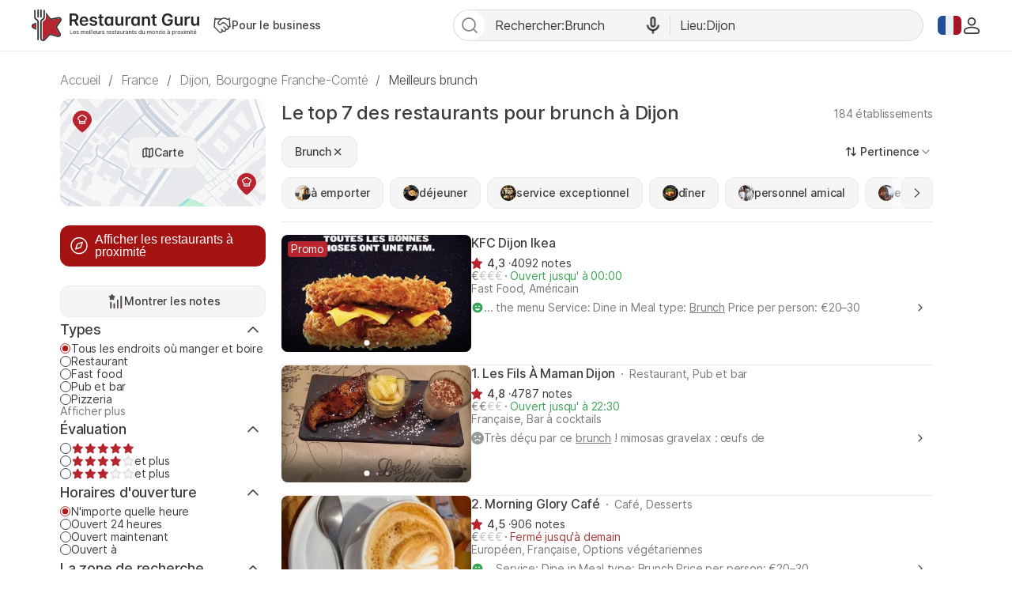

--- FILE ---
content_type: text/html; charset=UTF-8
request_url: https://fr.restaurantguru.com/brunch-Dijon-m9632
body_size: 34594
content:
<!DOCTYPE html>
<html lang="fr">
<head>
    <meta charset="UTF-8">
    <meta name="theme-color" content="#ffffff">
    <meta name="viewport" content="width=device-width, initial-scale=1, maximum-scale=2.0, user-scalable=1.0, viewport-fit=cover">
    <meta name="apple-mobile-web-app-capable" content="yes">
    <meta name="mobile-web-app-capable" content="yes">
    <meta name="apple-itunes-app" content="app-id=1397034103">
    <script>
        RGPage = window.RGPage || {};
        RGPage.start_ms = new Date().getTime();
        RGPage.assets_version = 'rg_assets_1.0';
        RGPage.hl = 'fr_FR';
        RGPage.hide_empty_ads = false;
        RGPage.site_search_host_full = 'https://search.restaurantguru.com';
        RGPage.site_main_host_full = 'https://fr.restaurantguru.com';
        RGPage.stat_host_full = 'https://restaurantguru.com/';
        RGPage.site_static_url = 'https://1014042311.rsc.cdn77.org';
        RGPage.use_push_history = true;
        RGPage.is_search_domain = false;
        RGPage.search_place_id = "ci69756";
        RGPage.page_type = "city";
                RGPage.is_sight_page = false;
        RGPage.r_user = false;
                        RGPage.current_locations_page_types = ["index","nearby","restaurant","restaurant_menu","restaurant_reviews","geo_point"];
        RGPage.geo_memcache = null;
                RGPage.city_bounds = {"ne":{"latitude":47.377463,"longitude":5.101999},"sw":{"latitude":47.286299,"longitude":4.962443}};
                                                            RGPage.recent_data = '{"lastVisitedPlace":"|69756","lastMeals":{"9632":1769885384}}';
                    RGPage.session_start = false;
        RGPage.in_miles = false;
        RGPage.react_map_split_test = 0;
    </script>
                    <script async src="https://pagead2.googlesyndication.com/pagead/js/adsbygoogle.js?client=ca-pub-4821006852914359" crossorigin="anonymous"></script>
                <link rel="manifest" href="/manifest.json">

        <title>Le top 7 des restaurants pour brunch à Dijon, janvier 2026 - Restaurant Guru</title>
                <meta name="description" content="Explore best places to eat brunch in Dijon and nearby. Compare reviews of restaurants for your brunch." />
                                    <meta name="robots" content="all"/>
                <link rel="canonical" href="https://fr.restaurantguru.com/brunch-Dijon-m9632" />
                    <link rel="next" href="https://fr.restaurantguru.com/brunch-Dijon-m9632/2">
                <meta name="twitter:card" content="summary" />
        <meta property="fb:app_id" content="2033474010272363"/>
<meta property="og:title" content="Le top 7 des restaurants pour brunch à Dijon, janvier 2026 - Restaurant Guru" />
    <meta property="og:description" content="Explore best places to eat brunch in Dijon and nearby. Compare reviews of restaurants for your brunch." />
    <meta property="og:type" content="website" />
    <meta property="og:url" content="https://fr.restaurantguru.com/brunch-Dijon-m9632" />
    <meta property="og:image" content="https://img02.restaurantguru.com/meals/small/w530/h370/9632.jpg" />
<meta property="og:site_name" content="Restaurant Guru"/>


        <link rel="preconnect" href="https://www.google-analytics.com/">
    <link rel="dns-prefetch" href="https://www.google-analytics.com/">
    <link rel="preconnect" href="//1014042311.rsc.cdn77.org/">
    <link rel="dns-prefetch" href="//1014042311.rsc.cdn77.org/">
    <link rel="preconnect" href="//1033609670.rsc.cdn77.org/">
    <link rel="dns-prefetch" href="//1033609670.rsc.cdn77.org/">
    <link rel="preconnect" href="//fonts.gstatic.com">
    <link rel="dns-prefetch" href="//fonts.gstatic.com">
    
    <link rel="shortcut icon" href="https://1014042311.rsc.cdn77.org/img/icons/favicon.ico" type="image/ico">
    <link rel="apple-touch-icon" href="https://1014042311.rsc.cdn77.org/apple-touch-icon.png">
    <link rel="apple-touch-icon" sizes="76x76" href="https://1014042311.rsc.cdn77.org/img/icons/76x76.png">
    <link rel="apple-touch-icon" sizes="120x120" href="https://1014042311.rsc.cdn77.org/img/icons/120x120.png">
    <link rel="apple-touch-icon" sizes="152x152" href="https://1014042311.rsc.cdn77.org/img/icons/120x120.png">
        <style>@font-face{font-family:Inter;src:local("Inter Light"),local("Inter-Light"),url(https://1014042311.rsc.cdn77.org/fonts/inter/Inter-Light.woff2)format("woff2"),url(https://1014042311.rsc.cdn77.org/fonts/inter/Inter-Light.ttf)format("truetype");font-weight:300;font-style:normal}@font-face{font-family:Inter;src:local("Inter Regular"),local("Inter-Regular"),url(https://1014042311.rsc.cdn77.org/fonts/inter/Inter-Regular.eot?#iefix)format("embedded-opentype"),url(https://1014042311.rsc.cdn77.org/fonts/inter/Inter-Regular.woff2)format("woff2"),url(https://1014042311.rsc.cdn77.org/fonts/inter/Inter-Regular.woff)format("woff"),url(https://1014042311.rsc.cdn77.org/fonts/inter/Inter-Regular.ttf)format("truetype");font-weight:400;font-style:normal}@font-face{font-family:Inter;src:local("/fonts/inter/Inter Medium"),local("Inter-Medium"),url(https://1014042311.rsc.cdn77.org/fonts/inter/Inter-Medium.eot?#iefix)format("embedded-opentype"),url(https://1014042311.rsc.cdn77.org/fonts/inter/Inter-Medium.woff2)format("woff2"),url(https://1014042311.rsc.cdn77.org/fonts/inter/Inter-Medium.woff)format("woff"),url(https://1014042311.rsc.cdn77.org/fonts/inter/Inter-Medium.ttf)format("truetype");font-weight:500;font-style:normal}@font-face{font-family:Inter;src:local("Inter Semi Bold"),local("Inter-SemiBold"),url(https://1014042311.rsc.cdn77.org/fonts/inter/Inter-SemiBold.eot?#iefix)format("embedded-opentype"),url(https://1014042311.rsc.cdn77.org/fonts/inter/Inter-SemiBold.woff2)format("woff2"),url(https://1014042311.rsc.cdn77.org/fonts/inter/Inter-SemiBold.woff)format("woff"),url(https://1014042311.rsc.cdn77.org/fonts/inter/Inter-SemiBold.ttf)format("truetype");font-weight:600;font-style:normal}@font-face{font-family:Inter;src:local("Inter Bold"),local("Inter-Bold"),url(https://1014042311.rsc.cdn77.org/fonts/inter/Inter-Bold.eot?#iefix)format("embedded-opentype"),url(https://1014042311.rsc.cdn77.org/fonts/inter/Inter-Bold.woff2)format("woff2"),url(https://1014042311.rsc.cdn77.org/fonts/inter/Inter-Bold.woff)format("woff"),url(https://1014042311.rsc.cdn77.org/fonts/inter/Inter-Bold.ttf)format("truetype");font-weight:700;font-style:normal}@font-face{font-family:Neucha;src:url(./fonts/Neucha.woff)}.left_column{position:sticky;top:63px;height:100vh;width:280px;overflow:hidden}.left_column__top{display:flex;flex-direction:column}.lists__map,.lists__map-btn{display:flex;align-items:center;justify-content:center}.lists__map{width:260px;height:136px;margin-bottom:24px;background:url(https://1014042311.rsc.cdn77.org/img/icons_v2/map-with-pins.png);border-radius:12px;position:relative}.lists__map-btn{position:static;column-gap:8px}.lists__map-btn::before{content:"";flex-shrink:0;width:16px;height:16px;background-size:contain}.lists__map-btn::after{content:"";position:absolute;left:0;right:0;top:0;bottom:0}@media all and (max-width:740px){.dish_block{width:31.6%;border-radius:10px}}.stars{display:flex;column-gap:4px}.stars__empty{width:100px;height:20px}.stars__fill{height:100%}.stars__text{color:#3d3d3d}.stars--small .stars__empty{width:80px;height:16px;background-size:contain}.stars--small .stars__fill{background-size:80px auto}.rest-card__type{display:inline}.rest-card__type::before{content:"";display:inline-flex;width:2px;height:2px;margin-right:8px;vertical-align:middle;background-color:#7a7a7a;border-radius:50%;position:relative;bottom:1px}.filters__rests-counter .rests-counter--default{display:inline;font-size:14px;font-weight:400}.filters__sorting.desktop{flex-shrink:0;align-self:flex-start;margin-left:auto;order:1}.filters .custom-checkbox,.filters .custom-radio{flex-shrink:0;display:inline-block;width:14px;height:14px;background-size:contain}.filters .origin-radio:checked+.custom-radio{background-size:contain}.filters-form,.filters-panel{display:flex;flex-direction:column;row-gap:24px}.filters-panel{position:relative;flex-shrink:0;width:280px;padding-bottom:24px;overflow-x:hidden;z-index:10005}.filters-panel .filters-section__top{display:flex;justify-content:space-between;align-items:center;column-gap:4px}.filters-panel .filters-section__link{color:#7a7a7a;font-size:14px;padding:0;align-self:flex-start}.filters-panel .filters-section__toggle{width:32px;height:32px;transform:rotate(180deg)}.filters-panel .filters-section__item{display:flex;align-items:center;column-gap:8px;color:#3d3d3d;font-size:14px;font-weight:400;line-height:115%;letter-spacing:-.168px}.filters-panel .filters-section .btn--show-ratings{display:flex;justify-content:center;align-items:center;width:100%}.filters-panel .filters-section .btn--show-ratings::before{content:"";flex-shrink:0;width:24px;height:24px;background-size:contain}.filters .btns .filters-section__content{row-gap:12px}@media (max-width:1199px){.user_dropdown{position:fixed;width:100vw;height:100vh}.user_dropdown .logout,.user_dropdown .menu_actions li a{padding-left:30px}.user_dropdown .logout:before,.user_dropdown .menu_actions li a:before{left:0}.header__menu{display:none}.header__menu.shown{display:flex;padding:4px;flex-direction:column;align-items:flex-start;position:absolute;top:62px;right:16px;background-color:#fff;border:1px solid #ebebeb;border-radius:12px;z-index:5002}.header__menu.shown .btn,.header__menu.shown .header__for-business{display:inline-flex;justify-content:start;align-items:center;padding:8px 16px 8px 12px;width:100%;font-weight:500;color:#7a7a7a;border-radius:8px}.header__menu.shown .btn .user_name:hover,.header__menu.shown .btn:hover,.header__menu.shown .header__for-business .user_name:hover,.header__menu.shown .header__for-business:hover{color:#3d3d3d;background-color:#f5f5f5}.header__menu.shown .header__for-business.btn{column-gap:7px}.header__menu.shown .user_block{width:100%}.header__mobile-menu-btn{display:inline-flex;order:1}.header .search_btn_m{display:flex;justify-content:center}.list{max-height:none}.footer__body{display:flex;flex-direction:column;row-gap:24px;flex:1 0 0}.footer__app-store{display:none}.footer__app-store--mobile{display:flex;flex-direction:column;align-items:flex-end;row-gap:8px;flex:1 0 0}.footer__info{flex-direction:column;row-gap:24px;align-items:flex-start}.guide{margin:0 40px}.guide__img{width:220px}.rest-card__image.restaurant_pic{width:148px;height:148px}.rest-card__type{display:none}.article__container{margin-right:40px}.article__image{width:148px;height:148px}.meals__container,.world-leader__container{margin-right:40px}.meals__container .meal__image{width:148px;height:96px}.agencies-ratings__container{margin-right:-40px;padding-right:40px}.filters__sorting .filters_dropdown--top .dropdown{right:auto;left:0}.search_tpl .breadcrumbs{margin:24px 0 12px 40px;overflow-x:auto}.no-result__container,.search_tpl .breadcrumbs li:last-child{margin-right:40px}}@media (max-width:740px){.guide,.header .content{margin:0 16px}.card--article.card .card__article-descr{display:none}.guide{padding:24px 16px}.guide__content{flex-direction:column}.guide__img{width:100%;height:184px}.guide__text h2{font-size:20px;line-height:140%}.guide__text h2:first-child{margin-top:16px}.features_item.swiper-slide:last-child{margin-right:16px}.features_wrapper__arrow{display:none!important}.features_swiper.leftFade::before,.features_wrapper__hidden::after,.meals__container .tags__swiper .leftFadeTag::before,.meals__container .tags__swiper .rightFadeTag::after{content:none}.article__container,.meals__container .meal__wrapper{margin-inline:16px}.meals__container{margin-inline:0}.meals__container .tags__container .swiper-wrapper .swiper-slide:first-child,.world-leader__tags .swiper-wrapper .swiper-slide:first-child{margin-left:16px}.meals__container .tags__container .swiper-wrapper .swiper-slide:last-child,.search_tpl .breadcrumbs li:last-child,.world-leader__tags .swiper-wrapper .swiper-slide:last-child{margin-right:16px}.world-leader__container{margin-right:0}.world-leader__wrapper{margin:0 16px}.world-leader__info ul.hidden li:first-child{text-overflow:ellipsis;overflow:hidden}.world-leader__info ul.hidden li:first-child::before{top:-3px}.world-leader__info ul.hidden :not(li:first-child){display:none}.agencies-ratings__container{margin-inline:-16px;padding-inline:16px}.filters_sort__wrapper{margin-bottom:24px}.filters__top{justify-content:space-between}.filters .desktop,.filters_dropdown--top::before{display:none}.filters__top-wrapper{max-height:40px;overflow:hidden;display:block}.filters__top{margin-bottom:0}.filters-panel,.filters-panel__submit-container{position:fixed;bottom:0;left:0;right:0;background-color:#fff}.filters-panel{z-index:5002;top:0;width:100vw;padding:0 16px 90px}.filters-panel .location_list{display:flex;flex-direction:column}.filters-panel .hero{margin-top:74px}.filters-panel .hero .filters-section__content{row-gap:0}.filters-panel .filters-section .hero__item.city,.filters-panel .hero__location{display:flex;align-items:center;justify-content:flex-start}.filters-panel .hero__location::before{content:"";flex-shrink:0;width:24px;height:24px;background-size:contain}.filters-panel .filters-section{width:100%}.filters-panel .filters-section .hero__item{column-gap:8px;color:#3d3d3d;font-size:14px;font-weight:400;line-height:115%;letter-spacing:-.168px}.filters-panel .filters-section .hero__item.city::before,.filters-panel .modal__title::before{content:"";flex-shrink:0;width:16px;height:16px;background-size:contain}.filters-panel .filters-section__content{row-gap:12px}.filters-panel .modal{display:flex;flex-direction:column;row-gap:24px}.filters-panel .modal__top{z-index:53;position:fixed;top:0;left:16px;right:16px;display:flex;align-items:center;justify-content:space-between;padding-top:16px;padding-bottom:16px;background-color:#fff}.filters-panel .modal__title{display:flex;justify-content:center;align-items:center;color:#3d3d3d;font-size:24px;font-weight:500;line-height:135%;letter-spacing:-.288px}.filters-panel .modal__title::before{width:32px;height:32px;transform:rotate(180deg)}.filters-panel .modal__clear-filters{color:#7a7a7a;font-size:16px;font-weight:400;line-height:100%;letter-spacing:-.192px;padding:8px 0;height:auto;border:0;background-color:transparent}.filters-panel__submit-container{z-index:54;display:flex;width:100%;padding:8px 16px 24px}.filters-panel__submit{display:flex}.city_page .swiper-button-next,.city_page .swiper-button-prev,.filters .location_modal__apply-container,.filters-panel .hero__item.near,.modal__top.location_modal__header{display:none}.search_tpl .breadcrumbs{margin:8px 0 8px 16px;padding:0}.search_tpl .breadcrumbs ul{width:auto}.no-result__container{margin:0 16px 24px}.search_tpl .header .logo_guru{padding:0}}@media (max-width:639px){.header .logo_guru img{width:100%;height:100%}.footer__top{flex-direction:column;row-gap:24px}.footer__app-store--mobile{align-items:flex-start}.footer__bottom{flex-direction:column;row-gap:24px}.footer__bottom,.footer__info{align-items:stretch}.filters-panel{padding:0 16px 86px}.filters .modal__top,.filters-panel__submit{left:16px;right:16px}.lists-page__content+.pierre-assist__btn{left:auto;right:16px}.search_tpl .breadcrumbs{width:auto}}@media (max-width:539px){.user_button img{width:20px;height:20px}.wrapper_languages .active_lang{width:22px;height:32px}.wrapper_languages .active_lang.flag-icon::before{width:20px;height:16px}.header .content,.header__container-menu{gap:8px}.header .logo_guru{width:128px;height:20px;padding:0;flex-shrink:0}.header__for-business,.header__for-business:hover,.header__login{display:flex;justify-content:center;align-items:center}.header__for-business::before,.header__for-business:hover::before{content:"";flex-shrink:0;width:18px;height:18px;background-size:contain}.header .search_btn_m::before,.header__login::before,.header__login:hover::before{content:"";flex-shrink:0;width:16px;height:16px;background-size:contain}.header__login:hover{color:#d6333e}.header .search_btn_m,.header__login:hover{display:flex;justify-content:center;align-items:center}.header .search_btn_m::before{width:20px;height:20px}.guide__img{height:118px}.features_item.swiper-slide:first-child{margin-left:16px}.article__image,.meals__container .meal__image,.rest-card__image.restaurant_pic{width:112px;height:112px}[lang=fr] .rest-card .new_label:not(.rest-card__promo){top:auto;left:0;bottom:0;width:100%;text-align:center;border-radius:0}.rest-card__container,.rest-card__info{display:block}.rest-card__body{display:inline}.rest-card__body .num_wrap{margin-top:8px}.rest-card__body .rest-card__location{margin-bottom:8px}.rest-card__image.restaurant_pic{float:left;margin-right:12px;margin-bottom:8px}.rest-card__snippet-wrapp{clear:left}.filters__top-header{width:100%}.filters__top-logo{width:28px;height:28px}.filters__top-container{display:contents}.filters__rests-counter .rests-counter--default,.rests-counter--default{display:none}}@media (max-width:1199px){.user_dropdown{position:fixed;width:100vw;height:100vh}.user_dropdown .logout,.user_dropdown .menu_actions li a{padding-left:30px}.user_dropdown .logout:before,.user_dropdown .menu_actions li a:before{left:0}.header__menu{display:none}.header__menu.shown{display:flex;padding:4px;flex-direction:column;align-items:flex-start;position:absolute;top:62px;right:16px;background-color:#fff;border:1px solid #ebebeb;border-radius:12px;z-index:5002}.header__menu.shown .btn,.header__menu.shown .header__for-business{display:inline-flex;justify-content:start;align-items:center;padding:8px 16px 8px 12px;width:100%;font-weight:500;color:#7a7a7a;border-radius:8px}.header__menu.shown .btn .user_name:hover,.header__menu.shown .btn:hover,.header__menu.shown .header__for-business .user_name:hover,.header__menu.shown .header__for-business:hover{color:#3d3d3d;background-color:#f5f5f5}.header__menu.shown .header__for-business.btn{column-gap:7px}.header__menu.shown .user_block{width:100%}.header__mobile-menu-btn{display:inline-flex;order:1}.header .search_btn_m{display:flex;justify-content:center}.list{max-height:none}.footer__body{display:flex;flex-direction:column;row-gap:24px;flex:1 0 0}.footer__app-store{display:none}.footer__app-store--mobile{display:flex;flex-direction:column;align-items:flex-end;row-gap:8px;flex:1 0 0}.footer__info{flex-direction:column;row-gap:24px;align-items:flex-start}}@media (max-width:740px){.header .content{margin:0 16px}}@media (max-width:639px){.header .logo_guru img{width:100%;height:100%}.footer__top{flex-direction:column;row-gap:24px}.footer__app-store--mobile{align-items:flex-start}.footer__bottom{flex-direction:column;row-gap:24px}.footer__bottom,.footer__info{align-items:stretch}}@media (max-width:539px){.user_button img{width:20px;height:20px}.wrapper_languages .active_lang{width:22px;height:32px}.wrapper_languages .active_lang.flag-icon::before{width:20px;height:16px}.header .content,.header__container-menu{gap:8px}.header .logo_guru{width:128px;height:20px;padding:0;flex-shrink:0}.header__for-business,.header__for-business:hover,.header__login{display:flex;justify-content:center;align-items:center}.header__for-business::before,.header__for-business:hover::before{content:"";flex-shrink:0;width:18px;height:18px;background-size:contain}.header .search_btn_m::before,.header__login::before,.header__login:hover::before{content:"";flex-shrink:0;width:16px;height:16px;background-size:contain}.header__login:hover{color:#d6333e}.header .search_btn_m,.header__login:hover{display:flex;justify-content:center;align-items:center}.header .search_btn_m::before{width:20px;height:20px}}.food_block_ver2 .wrapper_tags,.mustEat h2,.mustEat ul li{position:relative}.country_page_india .footer{position:static;overflow:hidden;height:auto;padding-top:20px;padding-bottom:20px;background-color:#333}.country_page_india .footer .content{padding-top:0}.country_page_india .footer .copy,.country_page_india .footer a.for_about,.country_page_india .footer a.for_contact{color:#999}.ajax_loader{padding:20px 0;margin-bottom:25px}.sets_page .blocks_list.best-in-city .dish_item .title{padding-left:12px}.mustEat{font-family:"Balsamiq Sans",cursive;background-color:#fff;border-radius:15px;box-shadow:0 0 8px 0#86878940;padding:10px 23px 40px;margin-bottom:14px}.mustEat .mustEat_header{border-bottom:1px dashed #b71c1c;margin-bottom:40px}.mustEat h2::after{content:"";position:absolute;background-color:#999}.mustEat h2{letter-spacing:-.5px;display:inline-block;color:#fff;font-size:35px;padding:4px 40px 2px 25px;margin-bottom:-3px;margin-left:-4px;background:url(https://1014042311.rsc.cdn77.org/img/must_eat_in_city/red_main_title_bg.svg)no-repeat;background-size:100% 100%;font-weight:400}.mustEat .mustEat_content,.mustEat .mustEat_item.large{-ms-flex-pack:justify;justify-content:space-between}.mustEat .mustEat_content,.mustEat .mustEat_item,.mustEat .mustEat_item.large{display:-ms-flexbox;display:flex}.mustEat .mustEat_item{position:relative;padding:20px 0 28px 20px;box-sizing:border-box;width:48%;-ms-flex-align:center;align-items:center}.mustEat .mustEat_item.large{width:100%}.mustEat .mustEat_item.large .mustEat_imgContainer{position:relative;height:125%}.mustEat .red{background:url(https://1014042311.rsc.cdn77.org/img/must_eat_in_city/red-bg.png)no-repeat;background-size:100% 100%}.mustEat .green{background:url(https://1014042311.rsc.cdn77.org/img/must_eat_in_city/green-bg.png)no-repeat;background-size:100% 100%}.mustEat .green.large{background:url(https://1014042311.rsc.cdn77.org/img/must_eat_in_city/green_large_bg2.png)no-repeat;background-size:100% 100%}.mustEat .red.large{background:url(https://1014042311.rsc.cdn77.org/img/must_eat_in_city/red_large_bg.png)no-repeat;background-size:100% 100%}.mustEat .mustEat_item span{letter-spacing:-.5px;position:absolute;bottom:100%;left:16px;font-size:27px;line-height:25px;color:#fff;padding:8px 10px 6px;z-index:10;margin-right:123px;-ms-transform:translateY(50%);transform:translateY(50%)}.mustEat .mustEat_item.red span{background:url(https://1014042311.rsc.cdn77.org/img/must_eat_in_city/red_title_bg.svg)no-repeat;background-size:100% 100%}.mustEat .mustEat_item.green span{background:url(https://1014042311.rsc.cdn77.org/img/must_eat_in_city/green_title_bg.svg)no-repeat;background-size:100% 100%}.mustEat ul{font-family:Neucha,cursive;margin-top:22px;list-style:none;padding-right:110px}.mustEat ul a{color:#000;font-size:24px;text-decoration:underline;display:inline-block}.mustEat ul li{padding-left:28px;margin-bottom:10px}.mustEat ul li::before{content:"";position:absolute;left:0;background-size:contain;top:4px;width:20px;height:20px}.mustEat .red li::before{background:url(https://1014042311.rsc.cdn77.org/img/must_eat_in_city/red_checkbox.png)no-repeat;background-size:cover}.mustEat .green li::before{background:url(https://1014042311.rsc.cdn77.org/img/must_eat_in_city/green_checkbox.png)no-repeat;background-size:cover}.mustEat ul a:hover{-ms-transform:translateY(-2px);transform:translateY(-2px)}.mustEat .red a:hover{text-decoration-color:#b71c1c}.mustEat .green a:hover{text-decoration-color:#0aa100}.mustEat .mustEat_imgItem{height:100px;width:90px;background-color:#fff;padding:5px 5px 15px;box-shadow:0 1px 10px 0 rgba(0,0,0,.2);box-sizing:border-box;position:absolute}.mustEat .mustEat_imgItem img{width:80px;height:80px;-o-object-fit:cover;object-fit:cover}.mustEat .mustEat_item.red .mustEat_imgItem:nth-child(1){right:10px;top:-10px;-ms-transform:rotate(7deg);transform:rotate(7deg)}.mustEat .mustEat_item.red .mustEat_imgItem:nth-child(2){right:-9px;top:55%;-ms-transform:translateY(-50%) rotate(-12deg);transform:translateY(-50%) rotate(-12deg)}.mustEat .mustEat_item.red .mustEat_imgItem:nth-child(3){bottom:-20px;right:8px;-ms-transform:rotate(2deg);transform:rotate(2deg)}.mustEat .mustEat_item.green .mustEat_imgItem:nth-child(1){right:11px;top:8px;-ms-transform:rotate(-6deg);transform:rotate(-6deg);z-index:2}.mustEat .mustEat_item.green .mustEat_imgItem:nth-child(2){right:15px;top:54%;-ms-transform:translateY(-50%);transform:translateY(-50%);z-index:1}.mustEat .mustEat_item.green .mustEat_imgItem:nth-child(3){right:0;bottom:-20px;-ms-transform:rotate(-8deg);transform:rotate(-8deg)}.large .mustEat_imgContainer:nth-child(3) .mustEat_imgItem:nth-child(1){-ms-transform:rotate(8deg);transform:rotate(8deg)}.large .mustEat_imgContainer:nth-child(3) .mustEat_imgItem:nth-child(2){-ms-transform:translateY(-50%) rotate(-12deg);transform:translateY(-50%) rotate(-12deg);right:9px}.large .mustEat_imgContainer:nth-child(3) .mustEat_imgItem:nth-child(3){-ms-transform:rotate(3deg);transform:rotate(3deg)}.restaurant_pic.listing_collage.c2{align-items:unset}.blocks_list .fade-mask::before,.restaurant_pic.listing_collage.fade-mask::before{content:"";position:absolute;left:0;right:0;bottom:0;top:0;z-index:3;box-shadow:inset 0-25px 20px 0 rgba(0,0,0,.6)}.collages_pagination__bullet.active{background-color:#fff;width:7px;height:7px}@media all and (max-width:1230px){.footer .content{margin:0 15px}.footer .content.promo_links{width:100%}}@media screen and (max-width:1030px){.restaurant_row .restaurant_pic.listing_collage img{min-height:unset}}@media all and (max-width:1030px){.breadcrumbs{margin-bottom:6px}.city_page .breadcrumbs{margin-bottom:20px}.content.mustEat_wrapper{width:auto}}@media all and (max-width:980px){.mustEat .mustEat_item span{margin-right:16px}.mustEat .mustEat_item.large{-ms-flex-pack:distribute;justify-content:space-around}.mustEat ul{padding-right:20px;margin-top:15px}.mustEat .mustEat_item{padding-bottom:90px}.mustEat .large{padding-bottom:100px}.mustEat .mustEat_item .mustEat_imgItem{bottom:-20px}.mustEat .large .mustEat_imgItem{height:120px;width:110px}.mustEat .large .mustEat_imgItem img{width:100px;height:100px}.mustEat .mustEat_item.red .mustEat_imgItem:nth-child(1){right:auto;left:0;top:auto}.mustEat .mustEat_item.red .mustEat_imgItem:nth-child(2){right:50%;top:auto;-ms-transform:translateX(50%) rotate(-12deg);transform:translateX(50%) rotate(-12deg)}.mustEat .mustEat_item.red .mustEat_imgItem:nth-child(3){right:-5px}.mustEat .mustEat_item.green .mustEat_imgItem:nth-child(1){right:auto;top:auto;-ms-transform:rotate(-6deg);transform:rotate(-6deg);left:0}.mustEat .mustEat_item.green .mustEat_imgItem:nth-child(2){right:50%;top:auto;-ms-transform:translateX(50%);transform:translateX(50%)}.mustEat .mustEat_item.green .mustEat_imgItem:nth-child(3){right:-4px;top:auto}.mustEat .mustEat_item .mustEat_imgContainer .mustEat_imgItem:active{-ms-transform:scale(1.2);transform:scale(1.2);box-shadow:0 1px 10px 0 rgba(0,0,0,.4);z-index:20}.mustEat .mustEat_item .mustEat_imgContainer .mustEat_imgItem:nth-child(2):active{-ms-transform:scale(1.2) translateX(50%);transform:scale(1.2) translateX(50%);box-shadow:0 1px 10px 0 rgba(0,0,0,.4);z-index:20}.mustEat .mustEat_item.large .mustEat_imgContainer{position:absolute;bottom:0;width:44%;height:0}.mustEat .mustEat_item.large .mustEat_imgContainer:nth-child(3){left:80px}.mustEat .mustEat_item.large .mustEat_imgContainer:nth-child(5){right:0}.mustEat .mustEat_item.large .mustEat_imgContainer .mustEat_imgItem{bottom:-25px}.mustEat .mustEat_item.large .mustEat_imgContainer:nth-child(3) .mustEat_imgItem:nth-child(2),.mustEat .mustEat_item.large .mustEat_imgContainer:nth-child(5) .mustEat_imgItem:nth-child(2n+1){bottom:-42px}}@media all and (max-width:740px){.city_page .breadcrumbs{margin-bottom:9px}.blocks_list{margin-left:0;margin-right:0}.wrapper_dishes .blocks_list{margin:0-1%}.wrapper_agencies .blocks_list{margin:0-1% 4px}.mustEat .mustEat_header{border:0}.mustEat{border-radius:10px}.mustEat h2{font-size:26px}.mustEat .mustEat_item span{font-size:22px}.mustEat ul{margin-top:17px}.mustEat ul li{padding-left:25px}.mustEat ul li::before{height:16px;width:16px;top:3px}.mustEat ul a{font-size:18px}.mustEat .mustEat_item{padding-bottom:50px}.mustEat .mustEat_item.large .mustEat_imgContainer{width:45%}.mustEat .large .mustEat_imgItem{height:80px;width:70px}.mustEat .large .mustEat_imgItem img{width:60px;height:60px}.mustEat .mustEat_item.large .mustEat_imgContainer:nth-child(3){left:30px}}@media all and (max-width:620px){.mustEat .mustEat_content{-ms-flex-direction:column;flex-direction:column}.mustEat .mustEat_item{width:100%}.mustEat .mustEat_item:first-child:not(:last-child){margin-bottom:35px}}@media (max-width:600px){.sets_page .blocks_list.best-in-city .dish_item .title{padding-left:10px}}@media all and (max-width:531px){.category__header{margin-right:20px}}@media all and (max-width:530px){.mustEat h2{margin-left:-9px;padding:4px 40px 2px 16px}.mustEat{padding:10px 10px 40px}.mustEat .mustEat_item{padding-left:7px}.mustEat .green.large{background:url(https://1014042311.rsc.cdn77.org/img/must_eat_in_city/green_large_mobile_bg.png)no-repeat;background-size:100% 100%}.mustEat .red.large{background:url(https://1014042311.rsc.cdn77.org/img/must_eat_in_city/red_large_mobile_bg.png)no-repeat;background-size:100% 100%}.mustEat ul{padding-right:7px}.mustEat .mustEat_item span{left:7px}.mustEat .mustEat_item.large .mustEat_imgContainer:nth-child(3){left:0}.mustEat .mustEat_item.large .mustEat_imgContainer{width:49%}}@media all and (max-width:520px){.country_page_india .footer .promo_links a.for_contact{display:table;position:relative;top:auto;right:auto}}@media all and (max-width:400px){.mustEat .mustEat_item.large{padding-top:40px;-ms-flex-direction:column;flex-direction:column;-ms-flex-align:start;align-items:flex-start}.mustEat .mustEat_item.large ul{margin-top:0}.mustEat .mustEat_item{padding-bottom:70px}.mustEat .mustEat_item span{font-size:21px}.mustEat .mustEat_imgItem:last-child{display:none}.mustEat .mustEat_item .mustEat_imgContainer .mustEat_imgItem:nth-child(2){-ms-transform:none;transform:none;right:0}.mustEat .mustEat_item .mustEat_imgContainer .mustEat_imgItem:nth-child(2):active{-ms-transform:scale(1.2);transform:scale(1.2);box-shadow:0 1px 10px 0 rgba(0,0,0,.4);z-index:20}.mustEat .large .mustEat_imgItem{height:90px;width:80px}.mustEat .large .mustEat_imgItem img{width:70px;height:70px}}@media (min-width:371px) and (max-width:620px){.mustEat ul{column-count:2}.mustEat .mustEat_item.large ul{column-count:1}}@media (min-width:401px) and (max-width:600px){.mustEat .mustEat_item.large ul{width:50%}}@media all and (min-width:414px) and (max-width:531px){.city_page .breadcrumbs{margin-bottom:6px}.blocks_list{margin-bottom:0}.wrapper_agencies .blocks_list{margin:0}}@media all and (min-width:981px){.mustEat ul{width:41%}.mustEat .mustEat_item .mustEat_imgContainer .mustEat_imgItem:hover{-ms-transform:scale(1.15);transform:scale(1.15);z-index:20;box-shadow:0 1px 20px 0 rgba(0,0,0,.3)}.mustEat .mustEat_item .mustEat_imgContainer .mustEat_imgItem:nth-child(2):hover{-ms-transform:scale(1.15) translateY(-50%);transform:scale(1.15) translateY(-50%);box-shadow:0 1px 20px 0 rgba(0,0,0,.3);z-index:20}.mustEat .mustEat_item .mustEat_imgContainer .mustEat_imgItem:active{-ms-transform:scale(.95);transform:scale(.95);box-shadow:0 1px 10px 0 rgba(0,0,0,.4)}.mustEat .mustEat_item .mustEat_imgContainer .mustEat_imgItem:nth-child(2):active{-ms-transform:scale(.95) translateY(-50%);transform:scale(.95) translateY(-50%);box-shadow:0 1px 10px 0 rgba(0,0,0,.4)}.mustEat .large .mustEat_imgContainer.one .mustEat_imgItem{-ms-transform:translateY(-50%) rotate(-12deg);transform:translateY(-50%) rotate(-12deg);top:50%;padding:10px 10px 30px;width:130px;height:150px}.mustEat .large .mustEat_imgContainer.one .mustEat_imgItem:hover{-ms-transform:translateY(-50%) scale(1.15);transform:translateY(-50%) scale(1.15)}.mustEat .large .mustEat_imgContainer.one img{width:110px;height:110px}.mustEat .large .mustEat_imgContainer{max-height:415px}.mustEat .large .mustEat_imgContainer:nth-child(3){top:30px;height:120%}}@media all and (min-width:1201px){.mustEat ul{width:36%}}@media all and (min-width:1231px){.up_btn{margin-left:1263px}}.popup .distance{padding-left:12px;position:relative}.popup .distance::before{content:"";width:10px;height:10px;position:absolute;left:0;top:3px}.rest_block .distance{font:400 13px Roboto,"Helvetica Neue",Helvetica,Arial,sans-serif;display:-ms-flexbox;display:flex;-ms-flex-wrap:wrap;flex-wrap:wrap;font-size:14px}.rest_block .distance>div{min-height:auto;margin-bottom:10px;position:relative;padding-left:28px;display:-ms-flexbox;display:flex;-ms-flex-align:center;align-items:center}.rest_block .distance>div:not(:last-child){margin-bottom:10px}.rest_block .distance .work_time{-ms-flex-negative:0;flex-shrink:0;-ms-flex:auto;flex:auto;flex-wrap:wrap;width:100%;box-sizing:border-box;font-size:14px;white-space:break-spaces}.rest_block>div>div.distance::before{display:none}.rest_block .distance .range{margin-right:15px}.rest_block .distance .range span{font-size:14px}.rest_block .img_container .swiper-wrapper,.rest_block>div>div.distance{padding:0}.distance_table{display:flex;flex-wrap:wrap;margin:0 16px 15px;border:1px solid #c2c2c2;border-bottom:none}.distance_table__item{width:20%;text-align:center;font-size:13px;height:34px;display:flex;align-items:center;justify-content:center;font-family:Roboto,sans-serif;border-bottom:1px solid #c2c2c2;border-right:1px solid #c2c2c2;box-sizing:border-box}.distance_table__item:nth-child(5n){border-right:none}.disable_suggest.m_filter_search,.disable_suggest.search_btn,.wrapper_search input[type=submit].disable_suggest{opacity:.5}.disable_suggest.fake_select::after,.disable_suggest.search_text::after{content:"";position:absolute;left:0;top:0;background-color:rgba(255,255,255,.65);z-index:2;width:100%;height:100%;border-radius:0}@media all and (max-width:740px){.rest_block .distance{-ms-flex-direction:column;flex-direction:column}}@media all and (max-width:650px){.rest_block .distance .direction{float:right;padding-left:5px}.rest_block .distance{-ms-flex-wrap:nowrap;flex-wrap:nowrap}.rest_block .distance .work_time{width:auto;-ms-flex-order:-1;order:-1;margin:0 15px 5px 0}.rest_block .distance .range{margin-bottom:5px}.rest_block>div>div.distance{margin-bottom:0;display:block}}.swiper-outer{position:relative;padding:0 85px}.swiper-container{margin-left:auto;margin-right:auto;position:relative;overflow:hidden;z-index:1}.swiper-container-vertical>.swiper-wrapper{-ms-flex-direction:column;flex-direction:column}.swiper-slide,.swiper-wrapper{width:100%;height:100%;position:relative}.swiper-wrapper{z-index:1;display:-ms-flexbox;display:flex;box-sizing:content-box;-o-transform:translate(0,0);-ms-transform:translate3d(0,0,0);transform:translate3d(0,0,0)}.swiper-container-multirow>.swiper-wrapper{-ms-flex-wrap:wrap;flex-wrap:wrap}.swiper-container-free-mode>.swiper-wrapper{margin:0 auto}.swiper-wrapper .title>a{text-transform:capitalize}.swiper-slide{-ms-flex:0 0 auto;flex-shrink:0}.swiper-container-autoheight .swiper-wrapper{-ms-flex-align:start;align-items:flex-start}.swiper-button-next,.swiper-button-prev{position:absolute;top:50%;width:50px;height:50px;margin-top:-25px;z-index:10}.swiper-button-prev{right:auto}.swiper-button-next{left:auto}.swiper-container-3d .swiper-wrapper{-ms-transform-style:preserve-3d;transform-style:preserve-3d}.swiper-container-coverflow .swiper-wrapper,.swiper-container-flip .swiper-wrapper{-ms-perspective:1200px}@media all and (max-width:850px){.swiper-outer{padding:0}}@media all and (max-width:550px){.swiper-outer{margin-bottom:38px}}.breadcrumbs ul{display:inline-flex;margin:0;padding:0;list-style:none}.breadcrumbs li{display:flex;white-space:nowrap;align-items:center}.breadcrumbs li:last-child{overflow:hidden;display:block;text-overflow:ellipsis;white-space:nowrap}.breadcrumbs li:last-child>span{display:inline;line-height:24px}.breadcrumbs a{text-decoration:none}.breadcrumbs a+span{color:#7a7a7a}.block-title{column-gap:8px;line-height:32px;letter-spacing:-.288px;color:#3d3d3d}.block-title a{display:flex;justify-content:center;align-items:center}.block-title a::after{content:"";flex-shrink:0;width:32px;height:32px;background-size:contain}.block-title,.block-title *{font-size:24px;font-weight:500}.block-title a,.block-title a:visited{color:inherit;text-decoration:none}.ads_block,.dish_block{width:100%;box-sizing:border-box}.ads_block.mh250{padding-bottom:0;margin-bottom:12px}.adsbygoogle.mh100,.adsbygoogle.mh250{height:100px;width:100%}.adsense_improved .ads_block.ads_item{margin-bottom:10px;margin-top:10px}.adsense_improved .content>.ads_block{margin-bottom:32px}.wrapper_dishes .blocks_list{margin:0;overflow:visible;justify-content:flex-start}.dish_block{margin:0 0 16px;position:relative;display:block;float:left;color:#000;border-radius:15px;box-shadow:0 0 8px 0#86878940;background-color:#d3d3d3;height:136px;width:15.06%;padding:0;-ms-flex-direction:column;flex-direction:column;overflow:hidden}.wrapper_similar .dish_block{margin-bottom:0}.dish_block:hover{text-decoration:none}.dishes_page .blocks_list,.sets_page .blocks_list{display:flex;flex-wrap:wrap}.dish_block:after{border-radius:5px}.dish_block img{display:block;width:100%;-o-object-fit:cover;object-fit:cover;height:100%}.blocks_list,.dish_block,.dish_block>div{display:-ms-flexbox;display:flex}.dish_block>div{position:absolute;left:0;right:0;bottom:0;-ms-flex:auto;flex:auto;-ms-flex-direction:column;flex-direction:column;-ms-flex-item-align:center;align-self:center;-ms-flex-pack:center;justify-content:center;padding:15px 10px 10px;height:fit-content;text-align:center;color:#fff;transform:translateZ(0);background:linear-gradient(180deg,transparent 0,rgba(0,0,0,.55) 31.46%,rgba(0,0,0,.9) 68.89%)}.dishes_page .blocks_list{display:grid;grid-template-columns:repeat(12,1fr);gap:24px;margin:0}.blocks_list{flex-wrap:wrap;margin-top:10px}.wrapper_similar .blocks_list{column-gap:1.9%;row-gap:16px;margin-bottom:16px}.wrapper_similar .features .blocks_list{column-gap:2.1%}.wrapper_similar .dish_block{margin-left:0;margin-right:0}.loc_info_block,.wrap_loc_info{position:relative;vertical-align:text-top}.wrap_loc_info{font:14px/16px Inter,sans-serif;display:none}.wrap_loc_info .dropdown{display:none;position:absolute;top:25px;right:-11px;z-index:800;background-color:#fff;border:1px solid rgba(153,153,153,.5);box-shadow:0 2px 3px 0 rgba(0,0,0,.4)}.wrap_loc_info .dropdown div{color:#444;line-height:30px;padding:0 12px;display:block;white-space:nowrap}.loc_info_block{padding:8px 16px 8px 40px;color:#3d3d3d;border:1px solid #ebebeb;background-color:#ffffe8;border-radius:8px;display:inline-block}.loc_info_block:before{content:"";display:block;width:14px;height:14px;position:absolute;left:16px;top:50%;margin-top:-7px}.loc_info_block>.pseudo{display:inline-block;border-bottom:1px dotted;position:relative;color:#a51212}.meals__container.meal_desc h2{margin-bottom:12px;font-weight:400}.meals__container.meal_desc .wrapper_tags:not(.swiper-wrapper){display:flex;flex-wrap:wrap;gap:8px}.meals__container.meal_desc .wrapper_tags a{color:#3d3d3d;background-color:#f5f5f5;border:1px solid #ebebeb;height:40px;width:fit-content;padding:8px 16px;font-family:Inter,sans-serif;font-size:14px;font-weight:500;line-height:115%;letter-spacing:-.168px;border-radius:12px;box-sizing:border-box;display:flex;align-items:center;justify-content:center}.meals__container.meal_desc .wrapper_tags a:hover{background-color:#ebebeb}.meals__container.meal_desc .tags__arrow{width:40px;height:40px}.city_page,.search_tpl{background:#fff}a{color:inherit;text-decoration:none}.lists-page__content .section__dishes-list.shown-dishes>.dish_block,.lists-page__content .section__dishes-list.shown-features>.dish_item,.mobile-panel{display:none}.lists-page__content{display:flex;flex-direction:column;row-gap:32px;width:100%;max-width:1128px;margin:0 auto}.lists-page__content .section{overflow:hidden}.lists-page__content .section,.lists-page__content .section .wrapper_articles{display:flex;flex-direction:column;row-gap:16px}.lists-page__content .section__top{display:flex;justify-content:space-between;align-items:center}.lists-page__content .section__tape{display:flex;column-gap:24px;align-items:center}.lists-page__content .section__dishes{row-gap:16px;padding-bottom:1px;margin-bottom:-1px}.lists-page__content .section__cities{display:flex;width:100%;overflow:hidden;position:relative;z-index:1}.lists-page__content .section__cities-wrapper{display:flex;width:100%;justify-content:space-between;gap:16px}.lists-page__content .section__cities-wrapper.swiper-wrapper{gap:0}.lists-page__content .show_all{padding:0;font-size:15px;font-weight:400;color:#7a7a7a;border:0;background-color:transparent}.lists-page__content .show_all:hover{color:#b8252f}.lists-page__content .filters{position:relative;display:flex;column-gap:24px;flex-wrap:wrap}.lists-page__content .filters__restaurants{width:100%;max-width:824px}.lists-page__content .swiper-wrapper{height:100%}.lists-page__content .swiper-container:not(.swiper-container-initialized)~.swiper-nav{opacity:0}.lists-page__content .swiper-container:not(.swiper-container-initialized) .swiper-slide.card{margin-right:24px}.disabled:not(.selected){color:#7a7a7a}.disabled:not(.selected):after,.disabled:not(.selected):before{opacity:.6}.card--rest .card__link{display:block;max-width:100%;overflow:hidden;text-overflow:ellipsis;white-space:nowrap}@media (max-width:1199px){.breadcrumbs{margin:0 16px}.lists-page__content{max-width:100%}.lists-page__content .section__top{margin:0 40px}.lists-page__content .filters{column-gap:24px}.lists-page__content .filters__keeper,.lists-page__content .filters__top{margin-right:40px}.lists-page__content .filters__restaurants{width:calc(100% - 344px)}.lists-page__content .filters .left_column{width:280px;margin-left:40px}}@media screen and (max-width:740px){.dishes_page .footer{background-color:#fff}.dishes_page .blocks_list{gap:16px}.dish_block>span{padding:10px}.wrapper_similar .blocks_list{column-gap:2.6%}.wrapper_similar .features .blocks_list{column-gap:3.3%}}@media all and (max-width:740px){.dish_block{width:31.6%}.dish_block,.rest_small{border-radius:10px}}@media (max-width:740px){.meals__container.meal_desc{margin-left:16px;margin-right:16px}.lists-page__content .section__top .block-title,.lists-page__content .section__top .block-title *{font-size:20px;line-height:140%}.lists-page__content .section .swiper-outer{margin-bottom:0}.lists-page__content .filters{flex-direction:column;gap:8px}.lists-page__content .filters__restaurants{width:100%;overflow:visible}.lists-page__content .filters__keeper{margin-right:0}.lists-page__content .filters_sort__wrapper{margin-right:16px}.lists-page__content .filters:has(.left_column.disabled){position:static}.lists-page__content .filters:has(.left_column.disabled)::before{content:"";position:absolute;inset:0;background-color:rgba(255,255,255,.4);z-index:10010}.lists-page__content .modal_panel_outer{display:block}.lists-page__content .left_column{display:none;position:static}.lists-page__content .left_column.showed{display:flex}.lists-page__content .section__top{margin:0 16px}.lists-page__content .filters__top{margin-right:16px;margin-left:16px}.lists-page__content .filters_sort__wrapper{padding-left:16px;width:100%;margin-left:0}}@media (max-width:649px){.lists-page__content .swiper-container:not(.swiper-container-initialized) .swiper-slide.card{margin-right:8px}}@media (max-width:639px){.breadcrumbs{padding:0 16px;margin:0;width:100%}.breadcrumbs ul{width:100%}}@media all and (max-width:600px){.adsbygoogle.mh250{height:250px}}@media all and (max-width:530px){.dishes_page .blocks_list{gap:16px 8px}.dish_block{height:100px}}@media all and (max-width:420px){.dish_block>div{padding:5px 6px}}@media screen and (min-width:741px){.dish_block img{transform-origin:50% 50%;will-change:transform}.dish_block:hover img{transform:scale(1.03) translateZ(0)}}.title{font-size:24px;font-weight:500;letter-spacing:-.288px;width:100%;color:#3d3d3d;line-height:135%}body{font-family:Inter,sans-serif;background-color:#fff;min-height:100%;-ms-text-size-adjust:100%;min-width:360px;margin:0;padding:65px 0 0;overflow-x:hidden}*,::after,::before{box-sizing:border-box}div,form,form div,form input,h1,h2,h3,h4,img,li,p,span,ul{padding:0;margin:0}.label,.label__search{font-size:16px;line-height:100%;display:flex;align-items:center}.label__search{position:relative;justify-content:center;font-size:14px;line-height:150%;color:#7a7a7a}.label__search::before{content:"";flex-shrink:0;width:24px;height:24px;background-size:contain;position:absolute;top:calc(50% - 12px);left:12px}.input{display:inline-flex;align-items:center;gap:8px;box-sizing:border-box;height:40px;font-family:Inter,sans-serif;font-size:16px;background-color:#f5f5f5;border-width:1px;border-style:solid;outline:0;caret-color:#3d3d3d}.input--search{padding:8px 24px 8px 44px;font-size:14px;line-height:115%;border-color:#f5f5f5;border-radius:24px}.input--extended{height:48px;padding-right:24px;font-size:16px;line-height:100%;letter-spacing:-.192px}.user_block{position:relative}.user_button{display:flex;align-items:center}.user_button .user_name{display:none}.user_button img,.user_dropdown .user_info img{display:block;width:24px;height:24px;-o-object-fit:cover;object-fit:cover;border-radius:100%}.user_dropdown{z-index:10001;position:absolute;top:0;right:0;display:none;min-width:165px;padding:4px 16px;text-align:left;background-color:#fff;border-radius:0 0 10px 10px;box-shadow:0 0 8px 0#86878940}.user_dropdown.is_open{display:block}.user_dropdown .user_info{padding:20px 35px 20px 18px;overflow:hidden;display:-ms-flexbox;display:flex;-ms-flex-align:center;align-items:center}.user_dropdown .user_info img{width:40px;height:40px;float:left;margin-right:12px}.user_dropdown .user_name{color:#010101;font-size:16px;line-height:24px;font-weight:500}.user_dropdown .menu_actions{list-style:none;border-top:1px solid #e6e6e6;border-bottom:1px solid #e6e6e6;padding:12px 0;color:red}.user_dropdown .logout,.user_dropdown .menu_actions li a{line-height:33px;font-size:15px;display:block;color:#010101;white-space:nowrap;padding-right:16px;padding-left:70px;position:relative}.user_dropdown .menu_actions li>a>.red{padding-left:5px}.filters-panel .filters-section .dropdown.dropdown_shown.distance .dropdown__item.disabled,.user_dropdown .menu_actions li.disable{opacity:.6}.user_dropdown .menu_actions li.disable a:hover{background-color:transparent}.user_dropdown .logout:hover,.user_dropdown .menu_actions li a:hover{background-color:#f9f9f9;text-decoration:none}.user_dropdown .logout:before,.user_dropdown .menu_actions li a:before{content:"";display:block;width:17px;height:17px;position:absolute;left:25px;top:7px}.user_dropdown .favor-events:before{background:url(https://1014042311.rsc.cdn77.org/img/site/user/events.svg)center no-repeat;background-size:cover}.user_dropdown .favor:before{background:url(https://1014042311.rsc.cdn77.org/img/site/user/favor.svg)no-repeat}.user_dropdown .favor_recipes:before{background:url(https://1014042311.rsc.cdn77.org/img/site/user/recipe.svg)center no-repeat}.user_dropdown .favor-guides:before{background:url(https://1014042311.rsc.cdn77.org/img/site/user/guide.svg)center no-repeat;background-size:cover}.user_dropdown .compare:before{background:url(https://1014042311.rsc.cdn77.org/img/site/user/compare.svg)no-repeat}.user_dropdown .preferences:before{background:url(https://1014042311.rsc.cdn77.org/img/site/user/preferences.svg)no-repeat}.user_dropdown .settings:before{background:url(https://1014042311.rsc.cdn77.org/img/site/user/settings.svg)no-repeat}.user_dropdown .logout:before{background:url(https://1014042311.rsc.cdn77.org/img/site/user/logout.svg)no-repeat}.user_dropdown .logout{margin:10px 0}.user_dropdown .red{color:#b71c1c}.header__for-business span,.header__login span,.hide,.wrapper_languages .active_lang span{display:none}.wrapper_languages{display:flex;align-items:center;position:relative}.wrapper_languages .active_lang{display:inline-flex;height:24px;align-items:center;text-transform:uppercase;padding:0}.wrapper_languages .active_lang.flag-icon::before{content:"";display:block;width:24px;height:18px;position:relative}.wrapper_languages .active_lang.flag-icon-en::before{background-size:contain}.wrapper_languages .dropdown-lang{position:absolute;top:48px;left:auto;right:-30px;display:none;flex-direction:column;width:auto;padding:4px;background-color:#fff;border-radius:12px;border:1px solid #ebebeb;z-index:9999}.wrapper_languages .dropdown-lang__item a{display:flex;align-items:center;column-gap:8px;padding:8px 16px 8px 12px;font-weight:500;color:#7a7a7a;border-radius:8px}.wrapper_languages .dropdown-lang__item a .flag-icon{width:20px;height:16px}.wrapper_languages .dropdown-lang__item a .flag-icon-es,.wrapper_languages .dropdown-lang__item a .flag-icon-ru{background-size:cover}.restaurant-page .header .content{margin:0 auto}.header{background-color:#fff;border-bottom:1px solid #ebebeb;width:100%;position:fixed;top:0;z-index:900;box-sizing:border-box}.header .content{display:flex;align-items:center;gap:16px;max-width:1200px;margin:auto;padding:12px 0}.header .logo_guru{margin-right:auto}.header .logo_guru img{vertical-align:middle}.header__container-menu{gap:16px;display:inline-flex;align-items:center}.header__menu{display:inline-flex;align-items:center;z-index:10}.header .user_button,.header.fixed .city .list,.header.fixed .search_text .list{padding:0}.header .user_button>.btn{padding:0;height:auto;border:0}.header__for-business.btn{padding:0;width:24px;height:32px}.header__for-business::before,.header__for-business:hover::before{content:"";flex-shrink:0;width:24px;height:24px;background-size:contain}.header__for-business,.header__for-business:hover,.header__login,.header__login:hover{display:flex;justify-content:center;align-items:center}.header__login,.header__login:hover{color:#3d3d3d}.header__login::before,.header__login:hover::before{content:"";flex-shrink:0;width:18px;height:18px;background-size:contain}.header__login:hover{color:#d6333e}.header .search_btn_m,.header__mobile-menu-btn{display:flex;justify-content:center;align-items:center;display:none}.header__mobile-menu-btn{padding:8px}.header .search_btn_m::before,.header__mobile-menu-btn::before{content:"";flex-shrink:0;width:24px;height:24px;background-size:contain}.header .search_btn_m{width:24px;height:24px;filter:brightness(.4)}.header-search__btn,.new_search_head_wrap{display:none}.new_search_head_wrap .searchform{display:flex;flex-direction:row-reverse;height:100%}.new_search_head_wrap .fake_select,.new_search_head_wrap .wrapper_search{position:relative;display:flex;align-items:center;column-gap:8px;height:100%;padding-right:8px;border:1px solid #e0e0e0;background-color:#f5f5f5}.new_search_head_wrap .wrapper_search{max-width:275px;float:left;padding-left:52px;border-radius:24px 0 0 24px;border-right:none}.new_search_head_wrap .wrapper_search::after{content:"";display:block;width:1px;position:absolute;top:6px;bottom:6px;right:0;background-color:#e0e0e0}.new_search_head_wrap .fake_select input[type=text],.new_search_head_wrap .wrapper_search input[type=search]{color:#3d3d3d;-o-text-overflow:ellipsis;text-overflow:ellipsis;height:100%;width:100%;display:block;font-family:Inter,sans-serif;font-size:16px;outline:0;box-sizing:border-box;border:0;background-color:#f5f5f5;appearance:none}.new_search_head_wrap .search_text.open-list{border-radius:20px 0 0}.new_search_head_wrap .fake_select{width:320px;box-sizing:border-box;padding-left:12px;text-align:left;border-radius:0 24px 24px 0;border-left:none}.new_search_head_wrap .fake_select input[type=text]{white-space:nowrap;padding-right:12px;border-radius:0;background-color:transparent}.new_search_head_wrap .fake_select.open-list{border-radius:0 20px 0 0}.new_search_head_wrap .field_title{display:flex;align-items:center;color:#3d3d3d;white-space:nowrap}.new_search_head_wrap .field_title *{white-space:nowrap}.new_search_head_wrap .search_btn{float:left;display:flex;justify-content:center;align-items:center;margin-left:6px;margin-top:6px;background-color:#fff;border-radius:50%;border:0;position:absolute;z-index:1;height:38px;top:-5px;left:-4px;width:38px}.new_search_head_wrap .search_btn::before{content:"";flex-shrink:0;width:24px;height:24px;background-size:contain}.new_search_head_wrap .search_btn:hover{box-shadow:0 0 13px -8px #3d3d3d}.list,.up_btn{background-color:#fff}.list{z-index:100000;position:absolute;top:38px;left:0;right:0;max-height:80vh;min-height:58px;overflow-y:auto;border:1px solid #cfcfcf;border-radius:0 0 12px 12px}.fake_select .search__input,.info_search .distance-info__empty,.list{display:none}.info_search.with_distance .distance-info.navigate{position:absolute;right:0;top:-3px;font-size:12px}.header .suggestion-link .suggestion-link_img{object-fit:contain;display:block}.up_btn{position:fixed;display:flex;justify-content:center;align-items:center;width:40px;height:40px;bottom:44px;right:40px;background-repeat:no-repeat;background-position:center;border-radius:50%;border:1px solid #ebebeb;z-index:102}.search__input{position:static;width:100%;height:36px;visibility:visible;color:#272727;font-family:Inter,sans-serif;font-size:16px;font-weight:400;line-height:115%;text-overflow:ellipsis;background-color:transparent;outline:0;box-sizing:border-box;appearance:none;border:0}.distance-info{display:flex;gap:4px;align-items:center}.info_search .distance-info::before{content:"";flex-shrink:0;display:block;width:11px;height:11px}.distance-info.address::before{flex-shrink:0;align-self:baseline;width:16px;height:16px}.header.fixed .results_list{padding:0 10px 8px}.header.fixed .info_search a{font-weight:400}.compare__wrapper{display:none}.chip{column-gap:4px;flex-shrink:0;box-sizing:border-box;width:fit-content;padding:8px 12px 8px 8px;font-size:16px;font-weight:400;line-height:100%;letter-spacing:-.192px;border-radius:36px;border:1px solid;position:relative}.chip--primary{color:#fff}.chip--primary:hover{background-color:#d6333e;border-color:#d6333e}.chip--primary,.chip--primary.unclickable:hover{background-color:#b8252f;border-color:#b8252f}.chip--secondary{color:#3d3d3d;border-color:#ebebeb}.chip--secondary:hover{background-color:#ebebeb}.chip--secondary,.chip--secondary.unclickable:hover{background-color:#f5f5f5}.chip--secondary.white,.chip--tertiary{background-color:#fff}.chip--tertiary{color:#3d3d3d;border-color:#fff}.chip--tertiary:hover{color:#d6333e}.chip--tertiary.unclickable:hover{color:#3d3d3d}.chip--small{padding:4px 8px 4px 4px;height:28px;font-size:14px;line-height:115%;letter-spacing:-.168px}.chip--small.white{height:auto;box-sizing:border-box;font-size:16px;font-weight:300}.chip.chip--emoji{display:inline-flex;justify-content:center;align-items:center}.chip--img>.dish_hidden-img,.chip.chip--emoji .emoji--empty,.chip.chip--emoji::after,.chip.chip--emoji::before{display:none}.chip--img{display:inline-flex;align-items:center}.chip--img>img{display:block;width:20px;height:20px;border-radius:50%;flex-shrink:0}.chip--rest{justify-content:center;column-gap:8px;padding:0;height:24px;font-size:16px;font-weight:300;line-height:134%;letter-spacing:-.36px;display:flex;align-items:center}.empty .chip{padding:6px 8px}.footer{margin-top:96px;padding-inline:0;background-color:#f5f5f5}.footer__container{display:flex;flex-direction:column;max-width:1200px;width:100%;margin:auto;row-gap:48px;padding:16px}.footer__top{display:none;column-gap:24px;justify-content:space-between}.footer__body{display:contents}.footer__navigation{display:flex;flex-direction:column;row-gap:8px;flex:1 0 0}.footer__copyright{padding:0;font-size:14px;font-style:normal;font-weight:400;line-height:normal;width:100%;color:#3d3d3d;text-align:center}.footer__copyright span{color:#a3a3a3}.footer__menu-list{display:flex;flex-direction:column;row-gap:8px;list-style:none}.footer__menu-link{display:inline-flex;align-items:center;column-gap:4px;font-size:14px;font-style:normal;font-weight:400;line-height:23px;color:#3d3d3d}.footer__menu-link:not(:last-child)::after{content:"";display:inline-block;height:3px;width:3px;background-color:#3d3d3d;border-radius:50%}.footer__menu-link:first-child{display:flex;justify-content:center;align-items:center}.footer__menu-link:first-child::before{content:"";flex-shrink:0;width:16px;height:16px;background-size:contain}.footer__app-store{display:flex;flex-direction:column;align-items:flex-end;flex:1 0 0}.footer__app-store--mobile{display:none}.footer__app-store--mobile>a{display:flex}.footer__bottom,.footer__info{display:flex;align-items:flex-end}.footer__bottom{justify-content:space-between}.footer__info{column-gap:48px;width:100%}.footer__brand{display:none}.footer__brand--short,.footer__brand-list{display:flex;align-items:center;flex-wrap:wrap}.footer__brand--short{justify-content:space-between;width:100%;gap:24px 16px}.footer__brand-list{justify-content:center;align-content:center;gap:8px 4px;align-self:stretch;order:-1}.footer__regions{display:flex;column-gap:8px}.footer__regions .dropdown{width:fit-content;font-size:14px;line-height:115%;letter-spacing:-.168px;position:relative;overflow:initial;color:#3d3d3d;background-color:#fff;border-color:#fff;border-radius:36px}.footer__regions .dropdown:hover{color:#d6333e;border-color:#fff}.footer__regions .dropdown.open{border-radius:0 0 12px 12px;width:100%;max-width:120px}.footer__regions .dropdown.open:hover{color:#3d3d3d;border-color:#e0e0e0}.footer__regions .dropdown.open .dropdown__container{position:absolute;bottom:100%;width:calc(100% + 2px);left:-1px;background:inherit;border:1px solid #e0e0e0;border-bottom:none;border-radius:12px 12px 0 0;transform-origin:0 100%}.footer__regions .dropdown.open.footer__region{min-width:120px}.footer__regions .dropdown.done{border-color:#fff}.footer__regions .dropdown.done.open{border-color:#e0e0e0}.footer__regions .dropdown.footer__currency .dropdown__chevron,.footer__regions .dropdown.footer__currency::before,.footer__regions .dropdown.footer__region .dropdown__chevron,.footer__regions .dropdown.footer__region::before,.rest-card__schedule .with_closed_info>span{display:none}.footer__regions .dropdown.footer__currency .dropdown__top,.footer__regions .dropdown.footer__region .dropdown__top{padding:4px 8px 4px 4px;column-gap:4px}.footer__regions .dropdown.footer__currency .dropdown__item:first-child,.footer__regions .dropdown.footer__region .dropdown__item:first-child{border-radius:12px 12px 0 0}.footer__regions .dropdown.footer__currency .dropdown__item:last-child,.footer__regions .dropdown.footer__region .dropdown__item:last-child{padding-bottom:12px}.footer__currency,.footer__region,.footer__regions .dropdown.footer__currency .dropdown__top,.footer__regions .dropdown.footer__currency.open .dropdown__top:hover{display:flex;justify-content:center;align-items:center}.footer__currency::before,.footer__region::before,.footer__regions .dropdown.footer__currency .dropdown__top::before,.footer__regions .dropdown.footer__currency.open .dropdown__top:hover::before{content:"";flex-shrink:0;width:20px;height:20px;background-size:contain}.footer__region:hover::before{content:""}.footer__app-qr{width:92px;height:92px}.link{display:inline-flex;box-sizing:border-box;padding:4px;font-family:Inter,sans-serif;font-size:16px;font-weight:400;line-height:100%;letter-spacing:-.192px;background-color:transparent;border:0}.link--secondary{color:#3d3d3d}.link--tertiary,.link__breadcrumb--primary{color:#7a7a7a}.link__breadcrumb--secondary{color:#3d3d3d}.btn,.link--small{font-size:14px;line-height:115%;letter-spacing:-.168px}.link--small.link__breadcrumb--primary,.link--small.link__breadcrumb--secondary{padding:0;font-size:16px;font-weight:300;line-height:135%;letter-spacing:-.32px}.link--small.link__breadcrumb--primary+.separator{padding:0 10px}.btn{flex-shrink:0;column-gap:8px;box-sizing:border-box;width:fit-content;height:40px;padding:8px 16px;font-family:Inter,sans-serif;font-weight:500;border-radius:12px}.btn--primary{color:#fff;background-color:#b8252f;border:1px solid #b8252f}.btn--secondary{color:#3d3d3d;background-color:#f5f5f5;border:1px solid #ebebeb}.btn--sextiary,.btn--tertiary{color:#3d3d3d;background-color:#fff;border:1px solid #fff}.btn--sextiary{border:1px solid #ebebeb}.btn--solo-icon{width:40px;height:40px;padding:8px}.btn--small.btn--solo-icon{width:32px;height:32px;padding:8px}.btn--round{border-radius:50%;width:48px;height:48px}.swiper-nav{width:48px;height:48px;display:inline-flex;margin:0;border:0}.swiper-button-prev,.swiper-nav{justify-content:center;align-items:center}.swiper-button-prev{display:flex;left:0;display:none;transform:rotate(180deg)}.swiper-button-next::after,.swiper-button-prev::after{content:"";flex-shrink:0;width:24px;height:24px;background-size:contain}.swiper-button-next{display:flex;justify-content:center;align-items:center;right:0}.card,.card__top{flex-shrink:0;position:relative}.card{display:flex;flex-direction:column;row-gap:8px;width:264px;border-radius:4px;background-color:#fff;box-sizing:border-box}.card--article.card{width:552px;flex-direction:row;gap:12px}.card--article.card .card__top{width:270px}.card--article.card .card__image{object-fit:cover;width:100%}.card--article.card .card__info{row-gap:8px}.card--article.card .card__article-descr{color:#3d3d3d;font-size:14px;font-style:normal;font-weight:400;letter-spacing:-.168px;line-height:135%}.card__top{height:168px;border-radius:8px;overflow:hidden;background-color:#d3d3d3}.card__top::before{content:"";position:absolute;inset:0;background-color:rgba(255,255,255,.32);opacity:0;z-index:5}.card__image{display:block;width:100%;object-fit:cover;-o-object-fit:cover}.card__favorites{position:absolute;top:8px;right:8px;z-index:50}.card__favorites.active::before,.card__favorites::before{content:"";flex-shrink:0;width:20px;height:20px;background-size:contain}.card__favorites,.card__favorites.active{display:flex;justify-content:center;align-items:center}.card__info{row-gap:4px;font-family:Inter,sans-serif}.card__body,.card__info{display:flex;flex-direction:column}.card__body{row-gap:8px}.card__link{display:block;padding:0;max-width:100%;overflow:hidden;font-size:18px;font-weight:500;line-height:135%;letter-spacing:-.216px;text-decoration:none}.card__rating{display:flex;align-items:center;column-gap:4px}.card__rating-star,.card__votes{color:#3d3d3d;font-size:14px;line-height:115%}.card__rating-star{font-weight:500;background-position:left center;background-size:14px;padding-left:20px}.card__rating-star:after{content:"·";padding-left:4px}.card__votes{font-style:normal;font-weight:400;letter-spacing:-.168px}.card__details{overflow:hidden}.card__detail,.card__details{display:flex;align-items:center}.card__detail{color:#c2c2c2;font-size:14px;font-style:normal;font-weight:400;line-height:115%;letter-spacing:-.168px}.card__detail i{font-style:normal;color:#7a7a7a}.card__cuisine{color:#7a7a7a}.card__detail:nth-child(2)::before{content:"";display:flex;justify-content:center;align-items:center;margin:0 5px;width:2px;height:2px;border-radius:50%;background:#7a7a7a}.card--article .card__link{font-size:16px;line-height:125%;letter-spacing:-.192px}.shadow{z-index:1;position:absolute;top:-3px;bottom:-3px;right:-3px;left:auto;visibility:hidden;height:auto;aspect-ratio:1/3;background:linear-gradient(90deg,rgba(255,255,255,0)0,#fff 100%)}.shadow--left{left:-3px;right:auto;background:linear-gradient(270deg,rgba(255,255,255,0)0,#fff 100%)}.card-city{display:flex;flex-direction:column;align-items:center;row-gap:8px;width:160px;flex-shrink:0;position:relative}.card-city.swiper-slide{width:160px!important}.card-city.swiper-slide:last-child{margin-right:0!important}.card-city:hover .card-city__image::before{opacity:1}.card-city__image{display:flex;justify-content:center;align-items:center;width:128px;height:128px;background:#d3d3d3;border-radius:50%;position:relative;overflow:hidden}.card-city__image::before{content:"";position:absolute;inset:0;background-color:rgba(255,255,255,.2);opacity:0;z-index:5}.card-city__image::after{content:"";position:absolute;inset:0;border-radius:50%;border:5px solid rgba(255,255,255,.2);z-index:3}.card-city__image img{display:block;width:100%;height:100%;object-fit:cover;-o-object-fit:cover}.card-city__link{font-weight:500;max-width:100%}.card-city__link::after{content:"";position:absolute;inset:0;z-index:20}.card-city__link span{max-width:100%;display:inline-block;text-overflow:ellipsis;white-space:nowrap;overflow-x:clip}.card-city__info{display:flex;flex-direction:column;align-items:center;row-gap:4px;max-width:100%}.card-city__descr{color:#7a7a7a;font-size:14px;font-style:normal;font-weight:400;line-height:115%;letter-spacing:-.168px}.wrapper_dishes.features-collection .blocks_list{width:100%}.guide{display:flex;flex-direction:column;align-items:flex-start;gap:24px;align-self:stretch;padding:24px;border-radius:24px;border:1px solid #ebebeb}.guide__lid{color:#3d3d3d;line-height:150%;letter-spacing:-.192px}.guide__content{display:flex;column-gap:16px}.guide__img{flex-shrink:0;width:264px;overflow:hidden;object-fit:cover;object-position:center;border-radius:24px}.guide__text h2{margin-bottom:12px;font-size:24px;font-weight:500;line-height:135%;letter-spacing:-.288px;color:#3d3d3d}.guide__text h2:not(:first-child){margin-top:12px}.guide__text p{line-height:150%;letter-spacing:-.192px;color:#3d3d3d}.guide__text a{color:#b8252f}.guide__text a:hover{color:#d6333e;text-decoration:underline}.features_wrapper{display:flex;position:relative;max-width:unset}.features_wrapper:has(.reachEnd)::after,.meals__container .tags__swiper:has(>.next.swiper-button-disabled)::after,.meals__container .tags__swiper:has(>.prev.swiper-button-disabled)::before{content:none}.features_item{display:flex;align-items:center;margin-right:10px;box-sizing:border-box;position:relative}.features_item.swiper-slide:first-child{margin-left:0}.features_item.swiper-slide:last-child,.features_item:last-child{margin-right:0}a.features_item>span{text-decoration:none;position:relative;bottom:0;overflow:hidden;line-height:15px;border-bottom:1px dashed #999}.features_item:hover{text-decoration:none}.features_wrapper__hidden{height:28px}.features_swiper .swiper-wrapper{display:flex}.features_swiper{width:100%;position:absolute;overflow:hidden}.features_swiper.plusPadding{padding:280px 0;top:-280px}.features_wrapper.plusLayer .swiper-wrapper,.plusLayer.features_wrapper__hidden::after{z-index:90000!important}.plusLayer .features_swiper.leftFade::before,.plusLayer .features_wrapper__arrow{z-index:90010!important}.features_wrapper__arrow{font-size:0;position:absolute;top:0;right:0;border-radius:8px;width:28px;height:28px;border:1px solid #ebebeb;background-color:#f5f5f5;z-index:5;display:flex;justify-content:center;align-items:center}.features_wrapper__arrow::before{content:"";width:20px;height:20px;transform:rotate(-90deg)}.features_wrapper__arrow:hover{background-color:#ebebeb}.features_wrapper__arrow.prev{display:none;right:auto;left:0}.features_wrapper__arrow.prev::before{transform:rotate(90deg)}.leftFade .features_wrapper__arrow.prev{display:flex}.reachEnd .features_wrapper__arrow.next{display:none!important}.features_swiper.leftFade.plusPadding::before,.features_swiper.plusPadding .features_wrapper__arrow{top:280px}.features_wrapper__hidden::after{content:"";height:100%;position:absolute;width:60px;top:0;right:0;background:radial-gradient(circle at -200px 50%,transparent 74%,#fff 94%),linear-gradient(to right,transparent,#fff);z-index:2}.features_swiper.leftFade::before{content:"";height:28px;position:absolute;width:50px;top:0;left:0;background:radial-gradient(circle at 200px 50%,transparent 74%,#fff 94%),linear-gradient(to left,transparent,#fff);z-index:2}.featured .features_wrapper__hidden::after{background:linear-gradient(to right,rgba(255,255,255,.07)0,rgba(255,255,255,.07) 7%,rgba(255,255,255,.84) 19%,#fff 28%,#fff 100%)}.featured .features_swiper.leftFade::before{background:linear-gradient(to left,rgba(255,255,255,.07)0,rgba(255,255,255,.07) 7%,rgba(255,255,255,.84) 19%,#fff 28%,#fff 100%)}.hint_swiper .swiper-wrapper{flex-wrap:nowrap;align-items:unset}.restaurants-list{row-gap:16px;display:flex;flex-direction:column}.rest-card__container{display:flex;column-gap:12px}.rest-card__info{position:relative;row-gap:8px;flex-grow:1;font-size:14px;line-height:16px;letter-spacing:-.168px;color:#7a7a7a}.rest-card__info:has(.rest-card__sticker) .rest-card__body{overflow:visible}.rest-card__info:has(.rest-card__sticker) .with_distance{width:calc(100% + 48px)}.rest-card__image.restaurant_pic{width:240px;height:148px;display:flex;border-radius:8px;flex-shrink:0;position:relative;overflow:hidden}.rest-card__image.restaurant_pic img{display:block;object-fit:cover;width:100%;z-index:2}.rest-card__promo{background-color:#b8252f!important}.rest-card__link{padding:0;line-height:125%;overflow:hidden;text-overflow:ellipsis;margin-right:4px}.rest-card__link,.rest-card__link>*{font-size:16px;font-weight:500;display:inline}.rest-card__body{display:flex;flex-direction:column;row-gap:8px;overflow:hidden}.rest-card__body .stars{flex-wrap:wrap}.rest-card__schedule{display:block;overflow:hidden;column-gap:4px}.rest-card__schedule .cost{display:inline-flex;align-items:center;flex-shrink:0;color:#c2c2c2}.rest-card__schedule .cost i{color:#7a7a7a;font-style:normal}.rest-card__schedule .cost::after{content:"";margin-left:4px;width:2px;height:2px;background-color:#7a7a7a;border-radius:50%}.rest-card__schedule .separate{width:2px;height:2px;background-color:#7a7a7a;border-radius:50%;display:inline-flex;margin:0 2px;vertical-align:middle}.rest-card__schedule .work_time{display:inline}.rest-card__schedule .days_wrap{line-height:17px}.rest-card__schedule .green{color:#3aa456}.rest-card__schedule .closed_info_block,.rest-card__schedule .now_closed_r{color:#a43a3a;display:inline}.rest-card__snippet{display:flex;align-items:center;column-gap:4px;padding-right:8px}.rest-card .wrapper_snippet:not(:has(.rest-card__snippet)) .without_link,.rest-card__snippet span:not(.more_link){overflow:hidden;text-overflow:ellipsis}.rest-card__snippet-wrapp{margin-top:8px}.rest-card__snippet-wrapp b{font-weight:400;text-decoration:underline}.rest-card__snippet .more_link{margin-left:auto;flex-shrink:0;display:flex;justify-content:center;align-items:center}.rest-card__snippet .more_link::before{content:"";flex-shrink:0;width:16px;height:16px;background-size:contain;transform:rotate(-90deg)}.rest-card .wrapper_snippet:not(:has(.rest-card__snippet)){display:flex;align-items:center;column-gap:4px}.new_label,.rest-card .promotion-list__wrapper{z-index:10;position:absolute;font-size:14px;line-height:16px;letter-spacing:-.168px;color:#f5f5f5;background-color:#3aa456}.rest-card .promotion-list__wrapper{bottom:0;width:100%;height:20px;text-align:center}.new_label{top:8px;left:8px;padding:2px 4px;border-radius:4px}.ajax_loader{z-index:200;top:153px;position:absolute;height:100%;width:100%;background:#fff;text-align:center}.ajax_loader img{margin-top:20px}.ajax_loader .wait_critic{height:235px;width:245px;display:block;margin:20px auto 30px}.restaurants-list:has(+.ajax_loader:last-child) .rest-card:last-child{padding-bottom:0}.restaurants-list:not(:first-of-type) .rest-card:first-child{padding-top:16px;border-top:1px solid #ebebeb}.pagination,.world-leader__info ul li br{display:none}.article__container{display:flex;column-gap:12px;margin-bottom:16px;padding-bottom:16px;font-size:14px;line-height:16px;letter-spacing:-.192px;color:#3d3d3d;border-radius:0;border-bottom:1px solid #ebebeb}.article__container:hover .article__image::before{opacity:1}.article__image,.meals__container .meal__image{display:flex;width:240px;height:148px;border-radius:8px;flex-shrink:0;overflow:hidden;position:relative}.article__image::before{content:"";position:absolute;inset:0;background-color:rgba(255,255,255,.2);opacity:0;z-index:5}.article__image img,.meals__container .meal__image img{display:block;width:100%;height:auto;object-fit:cover}.article__info{padding-top:4px;flex-grow:1}.article__guide{z-index:10;position:absolute;bottom:0;left:0;right:0;padding:2px 4px;font-size:14px;line-height:16px;letter-spacing:-.168px;color:#f5f5f5;text-align:center;background-color:#b8252f;border-radius:4px}.meals__container{display:flex;flex-direction:column;margin-bottom:16px;gap:12px;font-size:14px;line-height:16px;letter-spacing:-.192px;color:#3d3d3d;border-radius:8px}.meals__container .meal__image{margin-right:12px;height:104px;float:left}.meals__container .meal__info{padding-top:4px;position:relative}.meals__container .meal__title{margin-bottom:4px;font-size:16px;font-weight:500;line-height:125%}.meals__container .meal__country{position:absolute;top:6px;right:0;width:21px;height:16px;background-size:contain;background-position:center;background-repeat:no-repeat}.meals__container .meal__desc{text-overflow:ellipsis;overflow:hidden}.meals__container .meal__desc.expanded{display:block;overflow:visible}.meals__container .meal__more{padding:4px 0;font-size:14px;line-height:16px}.meals__container .tags__container{position:relative}.meals__container .tags__container .swiper-wrapper .swiper-slide:first-child,.meals__container .tags__swiper li.swiper-slide:first-child{margin-left:0}.meals__container .tags__swiper{overflow:hidden}.meals__container .tags__swiper .leftFadeTag::before{content:"";height:100%;position:absolute;width:70px;top:0;left:-1px;background:radial-gradient(circle at 200px 50%,transparent 80%,#fff 94%),linear-gradient(to left,transparent,#fff);z-index:2}.meals__container .tags__swiper .rightFadeTag::after{content:"";height:100%;position:absolute;width:70px;top:0;right:-1px;background:radial-gradient(circle at -200px 50%,transparent 80%,#fff 94%),linear-gradient(to right,transparent,#fff);z-index:2}.meals__container .tags__swiper li{list-style-type:none;width:fit-content}.meals__container .tags__swiper li.swiper-slide:last-child{margin-right:0}.meals__container .tags__swiper .chip{height:28px;white-space:nowrap}.meals__container .tags__swiper:not(.swiper-container-initialized) .tags__arrow{display:none}.meals__container .tags__wrapper{display:flex;gap:8px}.world-leader__container{padding:8px 0;display:flex;flex-direction:column;row-gap:12px;font-size:14px;font-style:normal;font-weight:400;line-height:115%;letter-spacing:-.168px;color:#3d3d3d;border-top:2px dashed #ebebeb;border-bottom:2px dashed #ebebeb}.world-leader__container+.restaurants-list>.rest-card:first-child{border-top:none}.world-leader__info ul,.world-leader__wrapper{display:flex;flex-direction:column;row-gap:12px}.world-leader__top{display:flex;column-gap:12px;align-items:start;align-self:stretch}.world-leader__title{font-size:16px;font-weight:500;line-height:125%;letter-spacing:-.192px;margin-bottom:4px}.world-leader__info ul{row-gap:8px;list-style-type:none}.world-leader__info ul li{display:inline-flex}.world-leader__info ul li::before{content:"";display:inline-flex;margin:0 8px;width:4px;height:4px;position:relative;top:6px;border-radius:50%;flex-shrink:0;background-color:#3d3d3d}.world-leader__tags .swiper-wrapper .swiper-slide:first-child{margin-left:0}.world-leader__tags-list li{width:fit-content;white-space:nowrap;list-style-type:none}.world-leader__tags-list .chip:not(:has(img)){padding-left:8px}.agencies-ratings__container{display:flex;margin-top:-20px;padding-top:20px;overflow-x:auto}.modal-window__search,.modal-window__search input,.modal-window__search label{width:100%}.dropdown{display:flex;flex-direction:column;align-items:stretch;color:#7a7a7a;font-size:14px;line-height:100%;letter-spacing:-.192px;border-radius:12px;border:1px solid #f5f5f5;background-color:#f5f5f5;overflow:hidden}.dropdown__container,.filters__rests-counter .rests-counter--mobile,.filters__sorting.tablet{display:none}.dropdown__item{padding:12px 16px;color:#7a7a7a}.filters__top{display:flex;flex-wrap:wrap;gap:12px;align-items:center;margin-bottom:12px}.filters__rests-counter .rests-counter--mobile span,.filters__top-header{display:inline}.filters__top-logo{margin-right:8px;float:left}.filters__top-wrapper{display:flex;width:100%}.filters__sorting{position:relative}.filters_dropdown--top{padding:8px 0;height:40px;column-gap:4px;border:1px solid;border-radius:12px}.filters_dropdown--top::before{margin-right:4px}.filters_dropdown--top.transparent{display:flex;justify-content:center;align-items:center;color:#3d3d3d;border-color:transparent;background-color:transparent}.filters_dropdown--top.transparent::after,.filters_dropdown--top.transparent::before{content:"";flex-shrink:0;width:16px;height:16px;background-size:contain}.filters_dropdown--top.transparent .dropdown__item{color:#3d3d3d}.filters_dropdown--top .dropdown{display:none;z-index:101;position:absolute;top:0;right:0;width:100%;min-width:150px;background-color:#fff;border:1px solid #e0e0e0}.filters_dropdown--top .dropdown__item{flex-shrink:0;display:flex;align-items:center;column-gap:8px;padding:12px;color:#3d3d3d}.filters_dropdown--top .dropdown__item.disabled{color:#7a7a7a}.filters_dropdown--top .dropdown__item.disabled::before{opacity:.3}.filters_dropdown--top .dropdown__item.notranslate::before{content:"";width:16px;height:16px;background-size:cover!important}.filters_dropdown--top .dropdown__item.frommers::before{border-radius:50%}.filters_dropdown--top .dropdown__default{column-gap:8px;padding:0;font-size:14px;line-height:22px;font-weight:500;background-color:transparent}.filters_dropdown--top .dropdown__default::before{width:16px;height:16px;background-size:contain}.filters_sort__wrapper{display:flex;gap:8px;align-items:flex-start;flex-wrap:wrap;width:100%;margin-bottom:12px}.filters_sort__wrapper .noSet_container{width:100%}.filters_sort__wrapper .no_set_restaurants_count,.filters_sort__wrapper .no_set_restaurants_show_all{color:#7a7a7a;font-size:14px;line-height:115%;letter-spacing:-.168px}.filters_sort__wrapper .no_set_restaurants_show_all{text-decoration:underline}.filters_sort__wrapper .noSet_container:empty{display:none}.filters .origin-checkbox,.filters .origin-radio,.filters-panel .filters-section .dropdown.opened-int.hidden,.filters-panel .filters-section__additional.time_select,.filters-panel .modal{display:none}.filters-panel .filters-section{position:relative;display:flex;flex-direction:column;row-gap:12px;width:260px}.filters-panel .filters-section__title{font-size:18px;font-weight:500;line-height:135%;letter-spacing:-.216px;color:#3d3d3d}.filters-panel .filters-section__content{display:flex;flex-direction:column;row-gap:12px}.filters-panel .filters-section .calend_form{display:flex;justify-content:space-between}.filters-panel .filters-section .dropdown{position:relative;display:inline-flex;flex-direction:row;justify-content:space-between;column-gap:8px;height:fit-content;padding:8px;overflow:visible}.filters-panel .filters-section .dropdown .active{display:flex;align-items:center;column-gap:4px;justify-content:space-between;width:100%}.filters-panel .filters-section .dropdown .active::after{content:"";flex-shrink:0;width:24px;height:24px;background-size:contain}.filters-panel .filters-section .dropdown.distance{padding:8px 12px 8px 16px}.filters-panel .filters-section .dropdown.distance .dropdown__item:last-child{border-radius:0 0 12px 12px}.filters-panel .filters-section .dropdown.dropdown_shown.distance .dropdown__item{padding:12px 8px 12px 16px}.filters-panel .filters-section .dropdown.dropdown_shown.distance .dropdown__item.disabled:hover{background-color:inherit}.filters-panel__submit{display:none;align-items:center;justify-content:center;width:100%}.filters-opened-int__text_info{margin-top:-4px;font-size:14px;font-weight:400;line-height:115%;letter-spacing:-.168px;color:#7a7a7a}.city_page .card--rest .card__top::before,.filters-opened-int__text_info.hidden{display:none}.city_page .swiper-outer{padding:0}.city_page .swiper-nav{top:80px;margin:0;border:0}.city_page .swiper-nav::after{filter:invert(1)}.city_page .swiper-button-prev{display:flex;justify-content:center;align-items:center;left:0;transform:rotate(180deg)}.city_page .swiper-button-next::after,.city_page .swiper-button-prev::after{content:"";flex-shrink:0;width:24px;height:24px;background-size:contain}.city_page .swiper-button-next{display:flex;justify-content:center;align-items:center;right:0}.city_page .shadow{top:10px;height:180px}.city_page .card{height:fit-content;margin-right:0}.city_page .card__image{z-index:2;position:relative;object-fit:cover;object-position:left center;height:100%}.city_page .card__image.binded{object-position:center}.city_page .card--rest .card__title a::after{z-index:0}.city_page .card__favorites::before{background-size:contain}.city_page .card__detail{flex-shrink:0}.search_tpl:not(:has(>.breadcrumbs))>.lists-page__content{margin-top:32px}.search_tpl .breadcrumbs{width:auto;max-width:1128px;margin:24px auto 12px}.search_tpl .breadcrumbs li:last-child{text-overflow:initial}.search_tpl .footer{background-color:#fff}.search_tpl .footer__container{padding-top:16px;padding-bottom:16px}.search_tpl .footer__brand,.search_tpl .footer__top{display:none}.search_tpl .footer__brand--short{display:flex}.blocks_list .listing_collage{position:absolute;top:0;left:0;right:0;bottom:0}.horizontal_list.listing_collage,.restaurant_pic.listing_collage{display:flex}.horizontal_list.listing_collage img,.restaurant_pic.listing_collage img{width:auto;height:200%;min-height:unset}.collages_pagination{z-index:5;position:absolute;left:50%;bottom:8px;display:flex;align-items:center;transform:translateX(-50%)}.collages_pagination__bullet{flex-shrink:0;width:4px;height:4px;background-color:#fff;opacity:.4;border-radius:50%;margin:0 4px}.collages_pagination__bullet.active{opacity:1}.header .top_title{display:none!important}.no-result__container{margin:28px 0 40px}.no-result__body,.no-result__container{display:flex;flex-direction:column;align-items:center}.no-result__body .clear_filters{display:inline-flex;align-items:center}.no-result__text{font-weight:500;color:#3d3d3d;margin-bottom:24px;text-align:center}@media (max-width:1240px){.restaurant-page .header .content{margin:0 20px}.header .content{max-width:100%;margin:0 40px}}@media screen and (max-width:1199px){.fake_select{width:100%;padding:0;border:0}.fake_select .search__input{display:flex}.fake_select .search__input,.search__input{height:auto;padding:4px 0;font-size:16px;line-height:16px}}@media all and (max-width:1199px){.up_btn{margin-left:910px;border:0;position:fixed;display:block;bottom:85px;right:10px;padding:0;font-size:0;line-height:normal}.fake_select,.search_text{column-gap:12px;height:40px}.search_text{display:flex;justify-content:center;align-items:center}.search_text::before{content:"";flex-shrink:0;width:24px;height:24px;background-size:contain}}@media (max-width:1199px){.user_dropdown{position:fixed;width:100vw;height:100vh}.user_dropdown .logout,.user_dropdown .menu_actions li a{padding-left:30px}.user_dropdown .logout:before,.user_dropdown .menu_actions li a:before{left:0}.header__menu{display:none}.header__menu.shown{display:flex;padding:4px;flex-direction:column;align-items:flex-start;position:absolute;top:62px;right:16px;background-color:#fff;border:1px solid #ebebeb;border-radius:12px;z-index:5002}.header__menu.shown .btn,.header__menu.shown .header__for-business{display:inline-flex;justify-content:start;align-items:center;padding:8px 16px 8px 12px;width:100%;font-weight:500;color:#7a7a7a;border-radius:8px}.header__menu.shown .btn .user_name:hover,.header__menu.shown .btn:hover,.header__menu.shown .header__for-business .user_name:hover,.header__menu.shown .header__for-business:hover{color:#3d3d3d;background-color:#f5f5f5}.header__menu.shown .header__for-business.btn{column-gap:7px}.header__menu.shown .user_block{width:100%}.header__mobile-menu-btn{display:inline-flex;order:1}.header .search_btn_m{display:flex;justify-content:center}.list{max-height:none}.footer__body{display:flex;flex-direction:column;row-gap:24px;flex:1 0 0}.footer__app-store{display:none}.footer__app-store--mobile{display:flex;flex-direction:column;align-items:flex-end;row-gap:8px;flex:1 0 0}.footer__info{flex-direction:column;row-gap:24px;align-items:flex-start}.guide{margin:0 40px}.guide__img{width:220px}.article__container{margin-right:40px}.article__image,.rest-card__image.restaurant_pic{width:148px;height:148px}.meals__container,.world-leader__container{margin-right:40px}.meals__container .meal__image{width:148px;height:96px}.agencies-ratings__container{margin-right:-40px;padding-right:40px}.filters__sorting .filters_dropdown--top .dropdown{right:auto;left:0}.search_tpl .breadcrumbs{margin:24px 0 12px 40px;overflow-x:auto}.no-result__container,.search_tpl .breadcrumbs li:last-child{margin-right:40px}.swiper-slide:first-child{margin-left:40px}.swiper-slide:last-child{margin-right:40px}}@media (max-width:767px){.restaurant-page .header .content{margin:0 16px}}@media (max-width:740px){.guide,.header .content{margin:0 16px}.card--article.card{flex-direction:column;width:264px;gap:8px}.card--article.card .card__top{width:100%}.card--article.card .card__info{gap:4px}.card--article.card .card__article-descr{display:none}.guide{padding:24px 16px}.guide__content{flex-direction:column}.guide__img{width:100%;height:184px}.guide__text h2{font-size:20px;line-height:140%}.guide__text h2:first-child{margin-top:16px}.features_item.swiper-slide:last-child{margin-right:16px}.features_wrapper__arrow{display:none!important}.features_swiper.leftFade::before,.features_wrapper__hidden::after,.meals__container .tags__swiper .leftFadeTag::before,.meals__container .tags__swiper .rightFadeTag::after{content:none}.article__container,.meals__container .meal__wrapper{margin-inline:16px}.meals__container{margin-inline:0}.meals__container .tags__container .swiper-wrapper .swiper-slide:first-child,.world-leader__tags .swiper-wrapper .swiper-slide:first-child{margin-left:16px}.meals__container .tags__container .swiper-wrapper .swiper-slide:last-child,.search_tpl .breadcrumbs li:last-child,.world-leader__tags .swiper-wrapper .swiper-slide:last-child{margin-right:16px}.world-leader__container{margin-right:0}.world-leader__wrapper{margin:0 16px}.world-leader__info ul.hidden li:first-child{text-overflow:ellipsis;overflow:hidden}.world-leader__info ul.hidden li:first-child::before{top:-3px}.world-leader__info ul.hidden :not(li:first-child){display:none}.agencies-ratings__container{margin-inline:-16px;padding-inline:16px}.filters_sort__wrapper{margin-bottom:24px}.filters__top{justify-content:space-between}.filters .tablet{display:block}.filters__top-wrapper{max-height:40px;overflow:hidden;display:block}.filters_dropdown--top::before{display:none}.view-switcher,.view-switcher__btn{display:flex;width:100%;padding:4px;border-radius:12px;border:1px solid #ebebeb}.view-switcher__btn{background-color:#f5f5f5;align-items:center;justify-content:center;width:50%;height:auto;padding:8px 20px;color:#3d3d3d;border:0}.mobile-panel,.view-switcher__btn.active{background-color:#fff}.mobile-panel{position:static;z-index:101;display:block;margin-left:0;width:100%;padding:12px 16px}.mobile-panel__container{display:flex;flex-wrap:nowrap;gap:16px 8px;align-items:center}.filters__top{margin-bottom:0}.filters-panel .location_list{display:flex;flex-direction:column}.filters-panel .hero{margin-top:74px}.filters-panel .hero .filters-section__content{row-gap:0}.filters-panel .filters-section .hero__item.city,.filters-panel .hero__location{display:flex;align-items:center;justify-content:flex-start}.filters-panel .hero__location::before{content:"";flex-shrink:0;width:24px;height:24px;background-size:contain}.filters-panel .filters-section{width:100%}.filters-panel .filters-section .hero__item{column-gap:8px;color:#3d3d3d;font-size:14px;font-weight:400;line-height:115%;letter-spacing:-.168px}.filters-panel .filters-section .hero__item.city::before,.filters-panel .modal__title::before{content:"";flex-shrink:0;width:16px;height:16px;background-size:contain}.filters-panel .filters-section__content{row-gap:12px}.filters-panel .modal{display:flex;flex-direction:column;row-gap:24px}.filters-panel .modal__top{z-index:53;position:fixed;top:0;left:16px;right:16px;display:flex;align-items:center;justify-content:space-between;padding-top:16px;padding-bottom:16px;background-color:#fff}.filters-panel .modal__title{display:flex;justify-content:center;align-items:center;color:#3d3d3d;font-size:24px;font-weight:500;line-height:135%;letter-spacing:-.288px}.filters-panel .modal__title::before{width:32px;height:32px;transform:rotate(180deg)}.filters-panel .modal__clear-filters{color:#7a7a7a;font-size:16px;font-weight:400;line-height:100%;letter-spacing:-.192px;padding:8px 0;height:auto;border:0;background-color:transparent}.filters-panel__submit-container{z-index:54;position:fixed;bottom:0;left:0;right:0;display:flex;width:100%;padding:8px 16px 24px;background-color:#fff}.filters-panel__submit{display:flex}.city_page .swiper-button-next,.city_page .swiper-button-prev,.filters .location_modal__apply-container,.filters-panel .hero__item.near,.modal__top.location_modal__header{display:none}.search_tpl .breadcrumbs{margin:8px 0 8px 16px;padding:0}.search_tpl .breadcrumbs ul{width:auto}.no-result__container{margin:0 16px 24px}.search_tpl .header .logo_guru{padding:0}.swiper-slide:first-child{margin-left:16px}.swiper-slide:last-child{margin-right:16px}}@media (max-width:639px){.header .logo_guru img{width:100%;height:100%}.footer__top{flex-direction:column;row-gap:24px}.footer__app-store--mobile{align-items:flex-start}.footer__bottom{flex-direction:column;row-gap:24px}.footer__bottom,.footer__info{align-items:stretch}.filters .mobile-panel{margin-right:0;margin-left:0;width:100%;padding:12px 16px}.filters .modal__top,.filters-panel__submit{left:16px;right:16px}.lists-page__content+.pierre-assist__btn{left:auto;right:16px}.search_tpl .breadcrumbs{width:auto}}@media (max-width:539px){.meals__container.meal_desc h2{font-size:20px}.user_button img{width:20px;height:20px}.wrapper_languages .active_lang{width:22px;height:32px}.wrapper_languages .active_lang.flag-icon::before{width:20px;height:16px}.header .content,.header__container-menu{gap:8px}.header .logo_guru{width:128px;height:20px;padding:0;flex-shrink:0}.header__for-business,.header__for-business:hover,.header__login{display:flex;justify-content:center;align-items:center}.header__for-business::before,.header__for-business:hover::before{content:"";flex-shrink:0;width:18px;height:18px;background-size:contain}.header .search_btn_m::before,.header__login::before,.header__login:hover::before{content:"";flex-shrink:0;width:16px;height:16px;background-size:contain}.header__login:hover{color:#d6333e}.header .search_btn_m,.header__login:hover{display:flex;justify-content:center;align-items:center}.header .search_btn_m::before{width:20px;height:20px}.guide__img{height:118px}.features_item.swiper-slide:first-child{margin-left:16px}.article__image,.meals__container .meal__image,.rest-card__image.restaurant_pic{width:112px;height:112px}[lang=fr] .rest-card .new_label:not(.rest-card__promo){top:auto;left:0;bottom:0;width:100%;text-align:center;border-radius:0}.rest-card__container,.rest-card__info{display:block}.rest-card__body{display:inline}.rest-card__body .num_wrap{margin-top:8px}.rest-card__body .rest-card__location{margin-bottom:8px}.rest-card__image.restaurant_pic{float:left;margin-right:12px;margin-bottom:8px}.rest-card__snippet-wrapp{clear:left}.filters__top-header{width:100%}.filters__top-logo{width:28px;height:28px}.filters__top-container{display:contents}.filters__rests-counter .rests-counter--mobile,.rests-counter--mobile{display:inline}}@media (min-width:741px) and (max-width:840px){.rest-card__image.restaurant_pic{width:112px;height:112px}[lang=fr] .rest-card .new_label:not(.rest-card__promo){top:auto;left:0;bottom:0;width:100%;text-align:center;border-radius:0}.article__image{height:112px;width:112px}.meals__container .meal__image{width:112px}}@media (min-width:741px) and (max-width:1199px){.rest-card__container{display:block}.rest-card__image.restaurant_pic{float:left;margin-right:12px;margin-bottom:8px}.rest-card__snippet-wrapp{clear:left}.filters__sorting .filters_dropdown--top .dropdown{right:0;left:auto}}@media (min-width:741px){.search_tpl .footer__brand--short{flex-direction:row}}@media (min-width:768px){.header .logo_guru{margin-right:0}.header__for-business{margin-right:auto}.header__for-business span{display:block}.header__for-business.btn{width:fit-content;height:40px;padding:8px 16px}.compare__wrapper{display:inline-block}.footer__container{padding:16px 20px}.footer__copyright{text-align:start;font-size:15px;width:auto}.footer__copyright span,.footer__menu-link{font-weight:300}.footer__menu-link{column-gap:8px;font-size:16px;line-height:135%}.footer__menu-link:first-child{display:flex;justify-content:center;align-items:center}.footer__menu-link:first-child::before{content:"";flex-shrink:0;width:24px;height:24px;background-size:contain}.footer__brand{row-gap:12px}.footer__brand-list{order:1;justify-content:start;gap:8px}}@media (min-width:1200px){.new_search_head_wrap{position:relative;display:block;height:40px;margin-right:16px}.header__for-business.hide-font{width:40px;height:40px;border:1px solid #ced6e0}.header__for-business.hide-font span{display:none}.header__login.do_login.hide-font{font-size:0}html[lang=fr] .header .input--search{width:135px}html[lang=pt] .header .input--search{width:130px}}@media (min-width:1240px){.user_button img{width:32px;height:32px}.wrapper_languages .active_lang.flag-icon::before{width:32px;height:24px}.header__login,.header__login:hover{display:flex;justify-content:center;align-items:center}.header__login::before,.header__login:hover::before{content:"";flex-shrink:0;width:22px;height:21px;background-size:contain}.header__login:hover{color:#d6333e}.chip--rest{font-size:18px}.footer{padding-bottom:0}.footer__container{padding:16px 0}}@media (hover:hover){.card__favorites:hover{display:flex;justify-content:center;align-items:center}.card__favorites:hover::before{content:"";flex-shrink:0;width:20px;height:20px;background-size:contain}}.nearme_map3{z-index:5001;position:relative;overflow:hidden;box-sizing:border-box;padding:12px;margin-bottom:20px;font-family:Roboto,sans-serif;background-color:#fff;box-shadow:0 0 8px 0#86878940;border-radius:10px}.nearme_map3__full-txt{font-size:16px;font-weight:600;line-height:20px;margin-bottom:12px}.nearme_map3__btn{display:flex;justify-content:center;align-items:center;width:100%;max-width:260px;padding:10px 12px;font-size:16px;line-height:1.1;font-weight:500;color:#333;border:0;outline:0;background-color:#a51212;border-radius:12px}.nearme_map3__btn:hover{background-color:#b71c1c}.nearme_map3__img{display:block;margin-right:8px;width:24px;height:24px;flex-shrink:0;background-size:24px}.nearme_map3__btn-text{color:#fff;font-size:18px;display:flex;justify-content:center;align-items:center;text-align:left;line-height:1}.nearme_map3__btn--short{z-index:11;margin-bottom:20px}.nearme_map3__btn--short .nearme_map3__btn-text{font-size:16px}.nearme-top.full-for-mobile,.nearme_map3__btn--short.nearme-top{display:none}.nearme_map3__btn--short.nearme-side.fixed{width:261px}@media (max-width:740px){.search_tpl:not(.city_page) .full-for-mobile{box-shadow:none}.search_tpl:not(.city_page) .full-for-mobile .nearme_map3__full-txt{text-align:left}.nearme_map3__btn{max-width:100%;border-radius:10px}.menu_page .nearme_map3,.mobile_compact .nearme_map3,.nearme-top.full-for-mobile{width:100%;box-sizing:border-box;border-radius:0}.nearme-top.full-for-mobile{position:fixed;left:0;right:0;top:55px;display:block;margin-bottom:0;max-width:100vw;overflow:hidden}.nearme-top.nearme_map3__btn--short{z-index:11;position:sticky;top:44px;left:0;display:flex;border-radius:0}.nearme_map3__close{position:absolute;right:10px;top:12px;display:block;width:20px;height:20px}.nearme_map3__full-txt{max-width:calc(100% - 20px)}.nearme_map3.scrolled{top:0;border-radius:0}.nearme_map3.scrolled :not(.nearme_map3__btn):not(.nearme_map3__btn*){height:0;display:none}.nearme_map3.scrolled .nearme_map3__full-txt{display:none}}@media (min-width:414px) and (max-width:530px){.nearme_map3{top:48px}}</style>    
    <link rel="alternate" hreflang="es" href="https://es.restaurantguru.com/brunch-Dijon-m9632" />
                <link rel="alternate" hreflang="ru" href="https://ru.restaurantguru.com/brunch-Dijon-m9632" />
                <link rel="alternate" hreflang="fr" href="https://fr.restaurantguru.com/brunch-Dijon-m9632" />
                <link rel="alternate" hreflang="en" href="https://restaurantguru.com/brunch-Dijon-m9632" />
                              <style>/*---------------------------------------Adsense Improved---------------------------------------*/
.adsense_improved .ads_block {
    height: auto !important;
    text-align: center;
    width: 100%;
    max-width: 100%;
    overflow: hidden;
}
.adsense_improved .ads_block.ad_header>ins {
    height: 90px;
    width: 100%;
}
.left_top, .description_section {
    width: 100%;
    min-width: 100%;
    box-sizing: border-box;
}



.adsense_improved .ads_block>ins {
    height: 280px;
    width: 100%;
    max-width: 100%;
}
/*.adsense_improved .restaurant_container:first-child .ads_item:nth-child(4)>ins, .adsense_improved .restaurant_container:first-child .ads_item:nth-child(8)>ins {*/
/*    height: auto;*/
/*}*/

@media (max-width: 740px) {
    .adsense_improved .ads_block>ins {
        height: 280px;
    }
    .adsense_improved .ads_block.ad_header>ins {
        height: 280px;
    }
}
</style>
              <script async src="https://www.googletagmanager.com/gtag/js?id=AW-665009610"></script>
    <script>function gtag(){dataLayer.push(arguments)}window.dataLayer=window.dataLayer||[],gtag("js",new Date),gtag("config","AW-665009610");</script>
            <script src="https://accounts.google.com/gsi/client" async defer></script>
        <meta name="google-site-verification" content="rdIS1v5gqyDJtPn0Euv1ItBnEqoD2oNdtqhS8nkVFNI" />

    
                
</head>
<body class="  fr search_tpl nearme_btn__enabled nearme_btn__enabled ads_allowed   adsense_improved    ">
    
<header class="header">
    <div class="without_compare ">
        <div class="content">

            

            <a href="https://fr.restaurantguru.com" title="Trouver les meilleurs restaurants !" class="logo_guru ">
                <picture>
                    <source media="(min-width: 1240px)" srcset="/img/icons_v2/logo-fr.svg">
                    <img src="/img/icons_v2/logo-mobile.svg" alt="Trouver les meilleurs restaurants !">
                </picture>
            </a>
                <a href="https://fr.restaurantguru.com/businessLanding"
       class="btn btn--tertiary header__for-business "
              title="Pour le business">
            <span>
            Pour le business</span>
        </a>


            <div class="header-search__container" id="header-search">
                
                <div class="search_btn_m" id="search-open-btn__m"></div>

                                    <div class="new_search_head_wrap" id="new_search_head_wrapper">
<form onsubmit="return search_submit(this, 'search')" action="https://search.restaurantguru.com" method="get" accept-charset="utf-8" class="searchform">
    <input type="hidden" name="location" value="ci69756">
    <input type="hidden" name="location_name" value="Dijon">
    <input type="hidden" name="location_slug" value="Dijon">
    <input type="hidden" name="recent" value="">
    <input type="hidden" name="is_collection" value="1">
    <input type="hidden" name="search_collection_type" value="features">
    <input type="hidden" name="search_collection_id" value="9632">
    <input type="hidden" name="location_country_id" value="106">
    <button class="search_btn disable_suggest" type="submit"></button>
        <div class="disable_suggest fake_select city search-container--js">
            <span class="field_title">Lieu:</span>
                        <input type="text"
                   class="search__input search_location--js"
                   placeholder="Ville ou attraction"
                   value="Dijon"
                   name="location_search"
                   spellcheck="false"
                   autocomplete="off"
                   readonly="readonly">
            <div class="fake_select_list">
                <div class="list" style="display: none;">
                </div>
            </div>
        </div>
    <div class="wrapper_search disable_suggest search_text with_icon features search-container--js">
        <span class="field_title">Rechercher:</span>
        <input readonly="readonly"
               class="search_txt search__input "
               id="q"
               name="q"
               size="18"
               maxlength="256"
               placeholder="Restaurants ou plat"
               value="Brunch"
               autocomplete="off"
               spellcheck="false"
               type="search">
        <div class="overflow_search_list">
            <div class="list" style="display: none;">
            </div>
        </div>
    </div>

</form>
</div>                
            </div>

            
            <div class="wrapper_compare compare__wrapper " >
                
            </div>

            <div class="header__container-menu mobile_menu no_login">

                                        <div class="wrapper_languages">
        <button type="button" class="btn btn--tertiary active_lang flag-icon flag-icon-fr"><span>fr</span></button>
        <div class="dropdown dropdown-lang">
                                                                        <div class="lang dropdown-lang__item en  ">
                                            <a hreflang="en" href="https://restaurantguru.com/brunch-Dijon-m9632" class="a_lang link link--secondary link--small" id="lang_en" data-l="en_US" >
                            <span class="flag-icon flag-icon-en"></span>English                        </a>    
                                    </div>
                                                                            <div class="lang dropdown-lang__item es  ">
                                            <a hreflang="es" href="https://es.restaurantguru.com/brunch-Dijon-m9632" class="a_lang link link--secondary link--small" id="lang_es" data-l="es_ES" >
                            <span class="flag-icon flag-icon-es"></span>Español                        </a>    
                                    </div>
                                                                            <div class="lang dropdown-lang__item ru  ">
                                            <a hreflang="ru" href="https://ru.restaurantguru.com/brunch-Dijon-m9632" class="a_lang link link--secondary link--small" id="lang_ru" data-l="ru_RU" >
                            <span class="flag-icon flag-icon-ru"></span>Русский                        </a>    
                                    </div>
                                                                                </div>
    </div>                
                
<div class="user_block">
            <div class="user_button">
                            <span class=" btn btn-tertiary header__login do_login" title="Se connecter "><span>Se connecter </span></span>
                        </div>
           
    </div>                         </div>
        </div>
    </div>

    <div class="podtop_filters filtered_by"></div></header>
<div class="breadcrumbs">
            <ul itemscope itemtype="http://schema.org/BreadcrumbList">
                                    <li itemprop="itemListElement" itemscope
            itemtype="http://schema.org/ListItem">
                        <a class="link link__breadcrumb--primary link--small" itemprop="item" href="https://fr.restaurantguru.com/">
                                    <span itemprop="name">Accueil</span>
            </a>
                            <span class="separator">&#47;</span>
                        <meta itemprop="position" content="1" />
        </li>
                                            <li itemprop="itemListElement" itemscope
            itemtype="http://schema.org/ListItem">
                        <a class="link link__breadcrumb--primary link--small" itemprop="item" href="https://fr.restaurantguru.com/France">
                                    <span itemprop="name">France</span>
            </a>
                            <span class="separator">&#47;</span>
                        <meta itemprop="position" content="2" />
        </li>
                                            <li itemprop="itemListElement" itemscope
            itemtype="http://schema.org/ListItem">
                        <a class="link link__breadcrumb--primary link--small" itemprop="item" href="https://fr.restaurantguru.com/Dijon">
                                    <span itemprop="name">Dijon, Bourgogne Franche-Comté</span>
            </a>
                            <span class="separator">&#47;</span>
                        <meta itemprop="position" content="3" />
        </li>
                                                <li><span class="link link__breadcrumb--secondary link--small" >Meilleurs brunch</span></li>
            </ul>
        </div><div class="lists-page__content" id="content">
    <div class="relative content filters">
            <div class="ads_block clear mh100 ad_header">
        <!-- Restaurant Guru Tag 1 Set #3 -->
<ins class="adsbygoogle"
     style="display:inline-block;"
     data-ad-client="ca-pub-4821006852914359"
     data-ad-slot="1346919881">
     </ins>
<script>
    (adsbygoogle = window.adsbygoogle || []).push({});
</script>
    </div>
                         <div class="nearme_map3 nearme-top full-for-mobile split" data-url="https://search.restaurantguru.com/best-restaurants-nearby-b">
        <span class="nearme_map3__close"></span>
        <p class="nearme_map3__full-txt">
            Vous n'avez pas trouvé l'endroit idéal ? Découvrez les meilleurs restaurants autour de vous!        </p>
        <button type="button" class="nearme_map3__btn glare nearme_map3__button">
            <span class="nearme_map3__img"></span>
            <span class="nearme_map3__btn-text">Afficher les restaurants à proximité</span>
        </button>
    </div>
                            <div class="left_column">
    
<div class="left_column__top">
    <div class="lists__map">
        <button class="map_icon btn btn--secondary lists__map-btn" type="button">Carte</button>
    </div>
        <button type="button" class="nearme_map3__button nearme_map3__btn nearme_map3__btn--short glare nearme-side" data-url="https://search.restaurantguru.com/best-restaurants-nearby-b">
        <span class="nearme_map3__img"></span>
        <span class="nearme_map3__btn-text">Afficher les restaurants à proximité</span>
    </button>
</div>
    <div class="filters-panel">
        <div class="filters-panel__mobile-top modal">

                        <div class="filters-section hero modal-window__hero modal-window__search">

                <div class="modal__top">
                    <h2 class="modal__title modal__title--back-btn">Filtres</h2>
                    <button type="button" class="btn modal__clear-filters" style="display: none;">Réinitialiser</button>
                </div>

                <div class="modal__top location_modal__header">
                    <h2 class="modal__title location_modal__back">Localisation</h2>
                </div>

                <h4 class="filters-section__title">Localisation</h4>
                <div class="filters-section__content location">
                    <label class="label label__search hero__label">
                        <input type="text" placeholder="Ville ou attraction" class="input input--search input--extended hero__location ">
                    </label>
                    <div class="found_places"></div>
                </div>

                <div class="filters-section__content">
                    <ul class="location_list">
                                                <li class="chip chip--tertiary hero__item loc-city city active active-default" data-miles="0" data-type="city" data-search-slug="https://fr.restaurantguru.com/restaurant-Dijon-t1">Dijon</li>
                        <li class="chip chip--tertiary hero__item loc-loc near" data-miles="0">Emplacement Actuel</li>
                                            </ul>
                </div>

                <div class="filters-panel__submit-container location_modal__apply-container">
                    <button class="btn btn--primary location_modal__apply" type="submit">Appliquer </button>
                </div>

            </div>
            
        </div>


                <form action="https://fr.restaurantguru.com/brunch-Dijon-m9632" autocomplete="off" class="filters-form">
            <input type="hidden" value="Brunch" name="term">

                        <div class="filters-section btns">
                <div class="filters-section__content">
                                        <button type="button"
                            class="btn btn--secondary btn--show-ratings button ratings                            ">
                        <span>Montrer les notes</span>
                    </button>

                    
                                    </div>
            </div>

                                                        
<div class="filters-section types">
    <div class="filters-section__top">
        <h4 class="filters-section__title">Types</h4>
        <div class="filters-section__toggle"></div>
    </div>

    <div class="filters-section__content">
                                        <label title="Tous les endroits où manger et boire" class="filters-section__item">
                <input value="all" type="radio" checked class="origin-radio" data-id="all"
                        id="types_all" name="types"                         data-search-filter-value="types_all"
                        data-name="types" data-value="all"
                />
                <span class="custom-radio"></span>
                <span>Tous les endroits où manger et boire</span>
            </label>
                                            <label title="Restaurant" class="filters-section__item">
                <input value="1" type="radio"  class="origin-radio" data-id="restaurant"
                        id="types_restaurant" name="types" data-set="5"                        data-search-filter-value="types_1"
                        data-name="types" data-value="1"
                />
                <span class="custom-radio"></span>
                <span>Restaurant</span>
            </label>
                                            <label title="Fast food" class="filters-section__item">
                <input value="11" type="radio"  class="origin-radio" data-id="fast-food"
                        id="types_fast-food" name="types" data-set="6"                        data-search-filter-value="types_11"
                        data-name="types" data-value="11"
                />
                <span class="custom-radio"></span>
                <span>Fast food</span>
            </label>
                                            <label title="Pub et bar" class="filters-section__item">
                <input value="2" type="radio"  class="origin-radio" data-id="pub-and-bar"
                        id="types_pub-and-bar" name="types" data-set="10"                        data-search-filter-value="types_2"
                        data-name="types" data-value="2"
                />
                <span class="custom-radio"></span>
                <span>Pub et bar</span>
            </label>
                                            <label title="Pizzeria" class="filters-section__item">
                <input value="8" type="radio"  class="origin-radio" data-id="pizzeria"
                        id="types_pizzeria" name="types" data-set="2"                        data-search-filter-value="types_8"
                        data-name="types" data-value="8"
                />
                <span class="custom-radio"></span>
                <span>Pizzeria</span>
            </label>
                </div>
            <button type="button" class="link link--secondary filters-section__link" data-name="Types" data-type="types">Afficher plus</button>
    </div>            
                        <div class="filters-section stars">
                <div class="filters-section__top">
                    <h4 class="filters-section__title">Évaluation</h4>
                    <div class="filters-section__toggle"></div>
                </div>

                <div class="filters-section__content">
                                                                    <label for="stars5" class="filters-section__item">
                            <input type="radio" class="origin-radio" id="stars5" name="rating" data-search-filter-value="rating_5" data-name="rating" data-value="5"  />
                            <span class="custom-radio"></span>
                            <span class="stars stars--small">
    <span class="stars__empty" style="display: inline-block">
        <span class="stars__fill" style="display: inline-block; width:100%"></span>
    </span>
    </span>                        </label>
                                                                    <label for="stars4" class="filters-section__item">
                            <input type="radio" class="origin-radio" id="stars4" name="rating" data-search-filter-value="rating_4" data-name="rating" data-value="4"  />
                            <span class="custom-radio"></span>
                            <span class="stars stars--small">
    <span class="stars__empty" style="display: inline-block">
        <span class="stars__fill" style="display: inline-block; width:80%"></span>
    </span>
            <span class="stars__text">et plus</span>
    </span>                        </label>
                                                                    <label for="stars3" class="filters-section__item">
                            <input type="radio" class="origin-radio" id="stars3" name="rating" data-search-filter-value="rating_3" data-name="rating" data-value="3"  />
                            <span class="custom-radio"></span>
                            <span class="stars stars--small">
    <span class="stars__empty" style="display: inline-block">
        <span class="stars__fill" style="display: inline-block; width:60%"></span>
    </span>
            <span class="stars__text">et plus</span>
    </span>                        </label>
                                    </div>
            </div>


                        <div class="wrapper_date filters-section schedule">
                <div class="filters-section__top">
                    <h4 class="filters-section__title">Horaires d'ouverture</h4>
                    <div class="filters-section__toggle"></div>
                </div>
                <div class="filters-section__content">
                    <label for="doesnt-matter" class="filters-section__item ">
                        <input type="radio" class="origin-radio" id="doesnt-matter" name="schedule" data-search-filter-value="any_time_1" data-name="any_time" data-value="1" checked />
                        <span class="custom-radio"></span>
                        <span>N'importe quelle heure</span>
                    </label>
                    <label for="round-the-clock" class="filters-section__item ">
                        <input type="radio" class="origin-radio" id="round-the-clock" name="schedule" data-search-filter-value="op_24_1" data-name="op_24" data-value="1"  />
                        <span class="custom-radio"></span>
                        <span>Ouvert 24 heures</span>
                    </label>
                    <label for="now_open" class="filters-section__item">
                        <input type="radio" class="origin-radio" id="now_open" name="schedule" data-search-filter-value="opened_int_1" data-name="opened_int" data-value="1"  />
                        <span class="custom-radio"> </span>
                        <span>Ouvert maintenant</span>
                    </label>
                                        <div class="filters-section__additional filters_dropdown dropdown opened-int hidden">
                        <div data-value="1" class="active">+1 heure</div>
                        <div class="dropdown__container">
                                                            <div class="dropdown__item opened_int_item selected" data-value="1" data-name="opened_int">+1 heure</div>
                                                            <div class="dropdown__item opened_int_item " data-value="2" data-name="opened_int">+2 heures</div>
                                                            <div class="dropdown__item opened_int_item " data-value="3" data-name="opened_int">+3 heures</div>
                                                            <div class="dropdown__item opened_int_item " data-value="4" data-name="opened_int">+4 heures</div>
                                                            <div class="dropdown__item opened_int_item " data-value="5" data-name="opened_int">+5 heures</div>
                                                    </div>
                    </div>
                    <div class="filters-opened-int__text_info hidden">*Ouvrez maintenant et pour 1+ heure</div>
                                            <label for="open_at" class="filters-section__item">
                            <input type="radio" class="origin-radio" id="open_at" name="schedule" data-search-filter-value="open_at_1" data-name="open_at" data-value="1"  />
                            <span class="custom-radio"></span>
                            <span>Ouvert à</span>
                        </label>
                    
                </div>
                                    <div class="filters-section__additional time_select without_date ">
                                                <div class="calend_form">
                        </div>
                    </div>
                            </div>  

                        <div class="filters-section radius">
                <div class="filters-section__top">
                    <h4 class="filters-section__title">La zone de recherche</h4>
                    <div class="filters-section__toggle"></div>
                </div>
                                <div class="filters-section__content">
                                        <label for="city" class="filters-section__item ">
                        <input type="radio" class="origin-radio" id="city" name="search_radius" data-name="search_radius" data-value="city" checked />
                        <span class="custom-radio"></span>
                        <span>Dans Dijon</span>
                    </label>
                    <input type="hidden" value="Dijon" name="cur_city_name">
                    <input type="hidden" value="Dijon" name="cur_city_slug">
                    <input type="hidden" value="https://fr.restaurantguru.com/restaurant-Dijon-t1" name="search_slug">
                                        <label for="from-me" class="filters-section__item ">
                        <input type="radio" class="origin-radio" id="from-me" name="search_radius" data-name="search_radius" data-value="from-me"  />
                        <span class="custom-radio"></span>
                        <span>De moi</span>
                    </label>
                                        <label for="from-center" class="filters-section__item ">
                        <input type="radio" class="origin-radio" id="from-center" name="search_radius" data-name="search_radius" data-value="from-center"  />
                        <span class="custom-radio"></span>
                        <span>Du centre-ville</span>
                    </label>
                                        <label for="from-map-point" class="filters-section__item ">
                        <input type="radio" class="origin-radio" id="from-map-point" name="search_radius" data-name="search_radius" data-value="from-map-point"  />
                        <span class="custom-radio"></span>
                        <span>Du point sur la carte</span>
                    </label>

                    <div class="filters-section__content">
                                                                                <div class="dropdown filters_dropdown distance">
                                <span class="active_span active">Sans limite</span>
                                                                <div class="dropdown__container">
                                    <div data-value="any" class="w_distance dropdown__item selected" data-name="distance">
                                        Sans limite                                    </div>
                                                                                                                                                                                                        <div data-value="200" class="w_distance dropdown__item " data-name="distance">0.2 km                                                                                            </div>
                                                                                                                                                                                                                                                <div data-value="500" class="w_distance dropdown__item " data-name="distance">0.5 km                                                                                            </div>
                                                                                                                                                                                                                                                <div data-value="1000" class="w_distance dropdown__item " data-name="distance">1 km                                                                                            </div>
                                                                                                                                                                                                                                                <div data-value="2000" class="w_distance dropdown__item " data-name="distance">2 km                                                                                            </div>
                                                                                                                                                                                                                                                <div data-value="5000" class="w_distance dropdown__item " data-name="distance">5 km                                                                                            </div>
                                                                                                                                                                                                                                                <div data-value="10000" class="w_distance dropdown__item " data-name="distance">10 km                                                                                            </div>
                                                                                                                                                                                                                                                <div data-value="20000" class="w_distance dropdown__item " data-name="distance">20 km                                                                                            </div>
                                                                                                                                                                                                                                                <div data-value="50000" class="w_distance dropdown__item " data-name="distance">50 km                                                                                            </div>
                                                                                                                                                                                                                                                <div data-value="75000" class="w_distance dropdown__item " data-name="distance">75 km                                                                                            </div>
                                                                                                                                                                                                                                                <div data-value="100000" class="w_distance dropdown__item " data-name="distance">100 km                                                                                            </div>
                                                                                                            </div>
                            </div>
                                            </div>
                </div>
            </div>



                        <div class="filters-section money">
                <div class="filters-section__top">
                                            <span class="filters-section__title">Prix</span>
                                        <div class="filters-section__toggle"></div>
                </div>

                                    <div class="filters-section__content">
                                                                                    <label
                                        for="cheap"
                                        class="filters-section__item w_cheap-1  "
                                        data-value="1" data-name="price_score">
                                    <input type="checkbox" class="origin-checkbox" id="cheap" name="money" data-search-filter-value="price_score_1" data-name="price_score" data-value="1"  />
                                    <span class="custom-checkbox"></span>
                                    <span>€</span>
                                </label>
                                                                                                                <label
                                        for="moderate"
                                        class="filters-section__item w_cheap-2  "
                                        data-value="2" data-name="price_score">
                                    <input type="checkbox" class="origin-checkbox" id="moderate" name="money" data-search-filter-value="price_score_2" data-name="price_score" data-value="2"  />
                                    <span class="custom-checkbox"></span>
                                    <span>€€</span>
                                </label>
                                                                                                                <label
                                        for="expensive"
                                        class="filters-section__item w_cheap-3  "
                                        data-value="3" data-name="price_score">
                                    <input type="checkbox" class="origin-checkbox" id="expensive" name="money" data-search-filter-value="price_score_3" data-name="price_score" data-value="3"  />
                                    <span class="custom-checkbox"></span>
                                    <span>€€€</span>
                                </label>
                                                                                                                <label
                                        for="very-expensive"
                                        class="filters-section__item w_cheap-4  "
                                        data-value="4" data-name="price_score">
                                    <input type="checkbox" class="origin-checkbox" id="very-expensive" name="money" data-search-filter-value="price_score_4" data-name="price_score" data-value="4"  />
                                    <span class="custom-checkbox"></span>
                                    <span>€€€€</span>
                                </label>
                                                                        </div>
                            </div>
            
                        
    
<div class="filters-section dishes ">
    <div class="filters-section__top">
        <h4 class="filters-section__title">Plats</h4>
        <div class="filters-section__toggle"></div>
    </div>

    <div class="filters-section__content">
                                        <label title="Parfait" class="filters-section__item">
                <input value="206" type="checkbox"  class="origin-checkbox" data-id="parfait"
                       id="meals_parfait" name="meals[]"                        data-search-filter-value="meals_206"
                       data-name="meals" data-value="206"
                />
                <span class="custom-checkbox"></span>
                <span>Parfait</span>
            </label>
                                            <label title="Viande" class="filters-section__item">
                <input value="6" type="checkbox"  class="origin-checkbox" data-id="meat"
                       id="meals_meat" name="meals[]"                        data-search-filter-value="meals_6"
                       data-name="meals" data-value="6"
                />
                <span class="custom-checkbox"></span>
                <span>Viande</span>
            </label>
                                            <label title="Youtiao" class="filters-section__item">
                <input value="11770" type="checkbox"  class="origin-checkbox" data-id="youtiao"
                       id="meals_youtiao" name="meals[]"                        data-search-filter-value="meals_11770"
                       data-name="meals" data-value="11770"
                />
                <span class="custom-checkbox"></span>
                <span>Youtiao</span>
            </label>
                                            <label title="Filet américain" class="filters-section__item">
                <input value="10409" type="checkbox"  class="origin-checkbox" data-id="filet-americain"
                       id="meals_filet-americain" name="meals[]"                        data-search-filter-value="meals_10409"
                       data-name="meals" data-value="10409"
                />
                <span class="custom-checkbox"></span>
                <span>Filet américain</span>
            </label>
                                            <label title="Café" class="filters-section__item">
                <input value="5713" type="checkbox"  class="origin-checkbox" data-id="coffee"
                       id="meals_coffee" name="meals[]"                        data-search-filter-value="meals_5713"
                       data-name="meals" data-value="5713"
                />
                <span class="custom-checkbox"></span>
                <span>Café</span>
            </label>
                </div>
            <button type="button" class="link link--secondary filters-section__link" data-name="Plats" data-type="meals">Afficher plus</button>
    </div>
    
<div class="filters-section features ">
    <div class="filters-section__top">
        <h4 class="filters-section__title">Particularités</h4>
        <div class="filters-section__toggle"></div>
    </div>

    <div class="filters-section__content">
                                        <label title="À emporter" class="filters-section__item">
                <input value="9635" type="checkbox"  class="origin-checkbox" data-id="takeaway"
                       id="tag_meals_takeaway" name="tag_meals[]"                        data-search-filter-value="tag_meals_9635"
                       data-name="tag_meals" data-value="9635"
                />
                <span class="custom-checkbox"></span>
                <span>À emporter</span>
            </label>
                                            <label title="Déjeuner" class="filters-section__item">
                <input value="9622" type="checkbox"  class="origin-checkbox" data-id="lunch"
                       id="tag_meals_lunch" name="tag_meals[]"                        data-search-filter-value="tag_meals_9622"
                       data-name="tag_meals" data-value="9622"
                />
                <span class="custom-checkbox"></span>
                <span>Déjeuner</span>
            </label>
                                            <label title="Service exceptionnel" class="filters-section__item">
                <input value="9643" type="checkbox"  class="origin-checkbox" data-id="great-service"
                       id="tag_meals_great-service" name="tag_meals[]"                        data-search-filter-value="tag_meals_9643"
                       data-name="tag_meals" data-value="9643"
                />
                <span class="custom-checkbox"></span>
                <span>Service exceptionnel</span>
            </label>
                                            <label title="Dîner" class="filters-section__item">
                <input value="9623" type="checkbox"  class="origin-checkbox" data-id="dinner"
                       id="tag_meals_dinner" name="tag_meals[]"                        data-search-filter-value="tag_meals_9623"
                       data-name="tag_meals" data-value="9623"
                />
                <span class="custom-checkbox"></span>
                <span>Dîner</span>
            </label>
                                            <label title="Personnel amical" class="filters-section__item">
                <input value="9644" type="checkbox"  class="origin-checkbox" data-id="friendly-staff"
                       id="tag_meals_friendly-staff" name="tag_meals[]"                        data-search-filter-value="tag_meals_9644"
                       data-name="tag_meals" data-value="9644"
                />
                <span class="custom-checkbox"></span>
                <span>Personnel amical</span>
            </label>
                </div>
            <button type="button" class="link link--secondary filters-section__link" data-name="Particularités" data-type="tag_meals">Afficher plus</button>
    </div>
    
<div class="filters-section cuisines ">
    <div class="filters-section__top">
        <h4 class="filters-section__title">Cuisines</h4>
        <div class="filters-section__toggle"></div>
    </div>

    <div class="filters-section__content">
                                        <label title="Française" class="filters-section__item">
                <input value="32" type="checkbox"  class="origin-checkbox" data-id="french"
                       id="cuisines_french" name="cuisines[]"                        data-search-filter-value="cuisines_32"
                       data-name="cuisines" data-value="32"
                />
                <span class="custom-checkbox"></span>
                <span>Française</span>
            </label>
                                            <label title="Fast Food" class="filters-section__item">
                <input value="169" type="checkbox"  class="origin-checkbox" data-id="fast-food"
                       id="cuisines_fast-food" name="cuisines[]" data-set="6"                       data-search-filter-value="cuisines_169"
                       data-name="cuisines" data-value="169"
                />
                <span class="custom-checkbox"></span>
                <span>Fast Food</span>
            </label>
                                            <label title="Pizza" class="filters-section__item">
                <input value="97" type="checkbox"  class="origin-checkbox" data-id="pizza"
                       id="cuisines_pizza" name="cuisines[]" data-set="2"                       data-search-filter-value="cuisines_97"
                       data-name="cuisines" data-value="97"
                />
                <span class="custom-checkbox"></span>
                <span>Pizza</span>
            </label>
                                            <label title="Italien" class="filters-section__item">
                <input value="43" type="checkbox"  class="origin-checkbox" data-id="italian"
                       id="cuisines_italian" name="cuisines[]" data-set="23"                       data-search-filter-value="cuisines_43"
                       data-name="cuisines" data-value="43"
                />
                <span class="custom-checkbox"></span>
                <span>Italien</span>
            </label>
                                            <label title="Bar à vin" class="filters-section__item">
                <input value="182" type="checkbox"  class="origin-checkbox" data-id="wine-bar"
                       id="cuisines_wine-bar" name="cuisines[]" data-set="26"                       data-search-filter-value="cuisines_182"
                       data-name="cuisines" data-value="182"
                />
                <span class="custom-checkbox"></span>
                <span>Bar à vin</span>
            </label>
                </div>
            <button type="button" class="link link--secondary filters-section__link" data-name="Cuisines" data-type="cuisines">Afficher plus</button>
    </div>


                </form>

        <div class="filters-panel__submit-container">
            <button class="btn btn--primary filters-panel__submit" type="submit">Appliquer </button>
        </div>

            </div></div>            <div class="right_column filters__restaurants">
                <div class="filters__top-container">
                    <div class="top_block filters__top">
                        <div class="top_title__container">
                            <div class="wrap_top_title top_title__container">
                                <h1 class="block-title filters__title">Le top 7 des restaurants pour brunch à Dijon</h1>

                                
                                <span class="filters__rests-counter">

                                    
                                    <span class="rests-counter--default">
                                                                                    184 <span>établissements</span>                                    </span>

                                    <span class="rests-counter--mobile">
                                        184 <span>établissements</span>                                    </span>

                                </span>
                            </div>
                        </div>

                                                
<div class="right_sorting filters__sorting tablet">
    

<div class="filters_dropdown filters_dropdown--top transparent">
    <div class="row selected dropdown__default overall">Pertinence</div>

    <div class="dropdown agencies dropdown__container" data-defaultsort="">

                                    <div class="dropdown__item  row overall selected" data-value="overall">
                    Pertinence                </div>
                                                <div class="dropdown__item  row distance" data-value="distance">
                    Distance                </div>
                                                <div class="dropdown__item  row smart_rating" data-value="smart_rating">
                    Distance/pertinence                </div>
                                                <div class="dropdown__item notranslate row michelin" data-value="michelin">
                    Michelin                </div>
                                                <div class="dropdown__item notranslate row trip" data-value="trip">
                    Trip                </div>
                                                <div class="dropdown__item notranslate row frommers" data-value="frommers">
                    Frommer's                </div>
                                                <div class="dropdown__item notranslate row zomato disabled" data-value="zomato">
                    Zomato                </div>
                                                <div class="dropdown__item notranslate row google" data-value="google">
                    Google                </div>
                                                <div class="dropdown__item notranslate row foursquare" data-value="foursquare">
                    Foursquare                </div>
                                                <div class="dropdown__item notranslate row facebook" data-value="facebook">
                    Facebook                </div>
                                                <div class="dropdown__item notranslate row opentable disabled" data-value="opentable">
                    Opentable                </div>
                                                <div class="dropdown__item notranslate row yandex disabled" data-value="yandex">
                    Yandex                </div>
                    
    </div>
</div></div>                                            </div>

                    
                    <div class="mobile-panel">
	    <div class="mobile-panel__container">
                <div class="view-switcher btn--secondary">
                    <button class="btn view-switcher__btn view-switcher__btn--list active" type="button">Liste</button>
                    <button class="btn view-switcher__btn view-switcher__btn--map" type="button">Carte</button>
                                    </div>

                <div class="button btn btn--secondary btn--solo-icon sort_btn all_filters"></div>

	    
                </div>
</div>
                    <div class="relative wrap_loc_info ">
                        <div class="loc_info_block"><span></span>
    <div class="pseudo">
                <span class="pseudo-span"></span><!--
     --><div class="dropdown">
                                                    <div  id="from_cur_loc" style="">Emplacement actuel</div>
                                                        <div  id="from_map_loc" style="">Point sur carte</div>
                                                        <div  id="from_city_center" style="">Dijon centre ville</div>
                        </div><!--
 --></div>.
    </div>                    </div>

                    <div class="filters__keeper">
                        <div class="filters_sort__wrapper">
                            <div class="filters__top-wrapper">
                                
<div class="right_sorting filters__sorting desktop">
    

<div class="filters_dropdown filters_dropdown--top transparent">
    <div class="row selected dropdown__default overall">Pertinence</div>

    <div class="dropdown agencies dropdown__container" data-defaultsort="">

                                    <div class="dropdown__item  row overall selected" data-value="overall">
                    Pertinence                </div>
                                                <div class="dropdown__item  row distance" data-value="distance">
                    Distance                </div>
                                                <div class="dropdown__item  row smart_rating" data-value="smart_rating">
                    Distance/pertinence                </div>
                                                <div class="dropdown__item notranslate row michelin" data-value="michelin">
                    Michelin                </div>
                                                <div class="dropdown__item notranslate row trip" data-value="trip">
                    Trip                </div>
                                                <div class="dropdown__item notranslate row frommers" data-value="frommers">
                    Frommer's                </div>
                                                <div class="dropdown__item notranslate row zomato disabled" data-value="zomato">
                    Zomato                </div>
                                                <div class="dropdown__item notranslate row google" data-value="google">
                    Google                </div>
                                                <div class="dropdown__item notranslate row foursquare" data-value="foursquare">
                    Foursquare                </div>
                                                <div class="dropdown__item notranslate row facebook" data-value="facebook">
                    Facebook                </div>
                                                <div class="dropdown__item notranslate row opentable disabled" data-value="opentable">
                    Opentable                </div>
                                                <div class="dropdown__item notranslate row yandex disabled" data-value="yandex">
                    Yandex                </div>
                    
    </div>
</div></div>                            </div>
                            <div class="noSet_container">
                                                            </div>
                        </div>
                    </div>
                </div>


                <div class="restaurant_result scroll-container">

                                        


    <div class="meal_desc meals__container">

        
                    <div class="tags_block dishes tags_block__scroll tags__container">
                <div class="swiper-tags tags__swiper">
                    
<ul class="wrapper_tags tags__wrapper   external_popup_wrap ">
                    <li data-id="9635" class=" o_meal  external_popup  ">
            <a class="chip chip--secondary white chip--small chip--dishes chip--img" href="https://fr.restaurantguru.com/takeaway-Dijon-m9635">
                                <img
                        src="https://1014042311.rsc.cdn77.org/img/site/new/dish_icon_meal.svg" data-src="https://img02.restaurantguru.com/meals/small/w26/h26/9635.jpg"                        class="chip--dishes-img preview lazyload"
                        alt="dish"
                        width="20"
                        height="20">
                <span>à emporter</span>
            </a>
        </li>
                    <li data-id="9622" class=" o_meal  external_popup  ">
            <a class="chip chip--secondary white chip--small chip--dishes chip--img" href="https://fr.restaurantguru.com/lunch-Dijon-m9622">
                                <img
                        src="https://1014042311.rsc.cdn77.org/img/site/new/dish_icon_meal.svg" data-src="https://img02.restaurantguru.com/meals/small/w26/h26/9622.jpg"                        class="chip--dishes-img preview lazyload"
                        alt="dish"
                        width="20"
                        height="20">
                <span>déjeuner</span>
            </a>
        </li>
                    <li data-id="9643" class=" o_meal  external_popup  ">
            <a class="chip chip--secondary white chip--small chip--dishes chip--img" href="https://fr.restaurantguru.com/great-service-Dijon-m9643">
                                <img
                        src="https://1014042311.rsc.cdn77.org/img/site/new/dish_icon_meal.svg" data-src="https://img02.restaurantguru.com/meals/small/w26/h26/9643.jpg"                        class="chip--dishes-img preview lazyload"
                        alt="dish"
                        width="20"
                        height="20">
                <span>service exceptionnel</span>
            </a>
        </li>
                    <li data-id="9623" class=" o_meal  external_popup  ">
            <a class="chip chip--secondary white chip--small chip--dishes chip--img" href="https://fr.restaurantguru.com/dinner-Dijon-m9623">
                                <img
                        src="https://1014042311.rsc.cdn77.org/img/site/new/dish_icon_meal.svg" data-src="https://img02.restaurantguru.com/meals/small/w26/h26/9623.jpg"                        class="chip--dishes-img preview lazyload"
                        alt="dish"
                        width="20"
                        height="20">
                <span>dîner</span>
            </a>
        </li>
                    <li data-id="9644" class=" o_meal  external_popup  ">
            <a class="chip chip--secondary white chip--small chip--dishes chip--img" href="https://fr.restaurantguru.com/friendly-staff-Dijon-m9644">
                                <img
                        src="https://1014042311.rsc.cdn77.org/img/site/new/dish_icon_meal.svg" data-src="https://img02.restaurantguru.com/meals/small/w26/h26/9644.jpg"                        class="chip--dishes-img preview lazyload"
                        alt="dish"
                        width="20"
                        height="20">
                <span>personnel amical</span>
            </a>
        </li>
                    <li data-id="9642" class=" o_meal  external_popup  ">
            <a class="chip chip--secondary white chip--small chip--dishes chip--img" href="https://fr.restaurantguru.com/great-location-Dijon-m9642">
                                <img
                        src="https://1014042311.rsc.cdn77.org/img/site/new/dish_icon_meal.svg" data-src="https://img02.restaurantguru.com/meals/small/w26/h26/9642.jpg"                        class="chip--dishes-img preview lazyload"
                        alt="dish"
                        width="20"
                        height="20">
                <span>endroit idéal</span>
            </a>
        </li>
                    <li data-id="9631" class=" o_meal  external_popup  ">
            <a class="chip chip--secondary white chip--small chip--dishes chip--img" href="https://fr.restaurantguru.com/delivery-Dijon-m9631">
                                <img
                        src="https://1014042311.rsc.cdn77.org/img/site/new/dish_icon_meal.svg" data-src="https://img02.restaurantguru.com/meals/small/w26/h26/9631.jpg"                        class="chip--dishes-img preview lazyload"
                        alt="dish"
                        width="20"
                        height="20">
                <span>livraison de nourriture</span>
            </a>
        </li>
                    <li data-id="9625" class=" o_meal  external_popup  ">
            <a class="chip chip--secondary white chip--small chip--dishes chip--img" href="https://fr.restaurantguru.com/cosy-atmosphere-Dijon-m9625">
                                <img
                        src="https://1014042311.rsc.cdn77.org/img/site/new/dish_icon_meal.svg" data-src="https://img02.restaurantguru.com/meals/small/w26/h26/9625.jpg"                        class="chip--dishes-img preview lazyload"
                        alt="dish"
                        width="20"
                        height="20">
                <span>atmosphère chaleureuse</span>
            </a>
        </li>
                    <li data-id="9619" class=" o_meal  external_popup  ">
            <a class="chip chip--secondary white chip--small chip--dishes chip--img" href="https://fr.restaurantguru.com/breakfast-Dijon-m9619">
                                <img
                        src="https://1014042311.rsc.cdn77.org/img/site/new/dish_icon_meal.svg" data-src="https://img02.restaurantguru.com/meals/small/w26/h26/9619.jpg"                        class="chip--dishes-img preview lazyload"
                        alt="dish"
                        width="20"
                        height="20">
                <span>petit déjeuner</span>
            </a>
        </li>
    </ul>

                    <div class="tags__arrow next"></div>
                    <div class="tags__arrow prev"></div>
                </div>
            </div>
        
        
        
            </div>


    <div class="restaurant_container restaurants-list">
                                                    
            
<div class="restaurant_row show words_review_link rest-card featured  with_snippet    " id="restaurant_104877968" data-review-href="https://fr.restaurantguru.com/KFC-Dijon/reviews"
     data-page-num="1" data-list-url="https://fr.restaurantguru.com/brunch-Dijon-m9632"
>
    <div class="relative clear rest-card__container  badged_res" data-id="104877968">
            
    <div class=" restaurant_pic rest-card__image listing_collage  c4"
     data-collage-type="4"
     data-x1="0.499"
     data-x2="0.499"
     data-y1="0.499"
     data-y2="0.499"
     data-margin-size-x="0.002"
     data-margin-size-y="0.002"
     data-collage-progress="0"
     data-collage-count="4"
     data-first-id="0"
     data-collage-ratio="1.0000000"
     data-is-blur="0"
             data-pier-index="3"
     >
        <img width="645" height="645" src="https://1014042311.rsc.cdn77.org/log.gif" data-src="https://img02.restaurantguru.com/c7a7-Fast-food-KFC-Dijon-St-Apollinaire-burger.jpg" alt="KFC Dijon Ikea"
         class="restaurant-img lazyload card__image" />
    <div class="collages_pagination">
        <span class="collages_pagination__bullet active"></span><span class="collages_pagination__bullet  "></span><span class="collages_pagination__bullet  "></span><span class="collages_pagination__bullet  "></span>    </div>
    
        

            <div class="new_label has_priv rest-card__promo  badged_res" data-id="104877968">Promo</div>
        </div>
        <div class="wrapper_info rest-card__info">

            
<div class="rest-card__header">
	<div class="rest-card__title ">
        
        

        
            <a title="KFC Dijon Ikea" href="https://fr.restaurantguru.com/KFC-Dijon"
                 class="notranslate title_url link link--secondary rest-card__link  rest-card__promo-icon" >
                <h2 class="item__title">KFC Dijon Ikea</h2>            </a>

                
	</div>
</div>

            <div class="relative overflow rest-card__body">

                
                                        <div class="num_wrap rest-card__rating rest-card__mb">
        <div class="card__rating-stars stars stars--small">

                            <span class="card__rating-star">4,3</span>
            
                            <span class="rating-stars__text stars__text">4092 notes</span>
                    </div>
                                                            </div>
                
                                <div class="wrap_time rest-card__schedule rest-card__mb">
                    
    <span class="cost" title="Moins cher  (prix moyen €10 - €20)">
        <i>€</i>€€€            </span>

                    
<div class="work_time ">
                        <span class="green">Ouvert jusqu' à 00:00</span>
                            </div>
                </div>


                                <div class="rest-card__cuisine rest-card__mb">
                        <div class="info cuisine rest-card__cuisine-list">
                            Fast Food, Américain                        </div>
                </div>
                
                
                
                
                
            </div>
            
                                <div class="wrapper_snippet rest-card__snippet-wrapp">
                                                <a href="https://fr.restaurantguru.com/KFC-Dijon/reviews?review=16768624&meal=9632" class="rest-card__snippet" rel="nofollow" >
                                                                                                                                <img
            class=""
            src="/img/icons_v2/emoji/excellent.svg"
            title="excellent"
            alt="excellent"
            width="16" height="16"
    >
                                                                                        <span >...  the menu Service: Dine in Meal type: <b>Brunch</b> Price per person: €20–30&nbsp;</span><span class="more_link"></span>
                                                                                    </a>
                                        </div>
                    
        </div>

    </div>

    
            <div class="ratings_block clear opacity notranslate agencies-ratings__container" style="display:none" data-restid="104877968"></div>
    
</div>

                                                                        
                                                        
            
<div class="restaurant_row show words_review_link rest-card  with_snippet    " id="restaurant_58121990" data-review-href="https://fr.restaurantguru.com/Les-Fils-a-Maman-Dijon-Dijon/reviews"
     data-page-num="1" data-list-url="https://fr.restaurantguru.com/brunch-Dijon-m9632"
>
    <div class="relative clear rest-card__container " data-id="58121990">
            
    <div class=" restaurant_pic rest-card__image listing_collage  c4"
     data-collage-type="4"
     data-x1="0.639"
     data-x2="0.359"
     data-y1="0.499"
     data-y2="0.499"
     data-margin-size-x="0.002"
     data-margin-size-y="0.002"
     data-collage-progress="0"
     data-collage-count="4"
     data-first-id="0"
     data-collage-ratio="1.0415973"
     data-is-blur="0"
             data-pier-index="3"
     >
        <img width="671" height="645" src="https://1014042311.rsc.cdn77.org/log.gif" data-src="https://img02.restaurantguru.com/cb4c-Restaurant-Les-Fils-a-Maman-Dijon-food.jpg" alt="Les Fils À Maman Dijon"
         class="restaurant-img lazyload card__image" />
    <div class="collages_pagination">
        <span class="collages_pagination__bullet active"></span><span class="collages_pagination__bullet  "></span><span class="collages_pagination__bullet  "></span><span class="collages_pagination__bullet  "></span>    </div>
    
        

        </div>
        <div class="wrapper_info rest-card__info">

            
<div class="rest-card__header">
	<div class="rest-card__title ">
        
        

        
            <a title="1. Les Fils À Maman Dijon" href="https://fr.restaurantguru.com/Les-Fils-a-Maman-Dijon-Dijon"
                 class="notranslate title_url link link--secondary rest-card__link  " >
                <h2 class="item__title">1. Les Fils À Maman Dijon</h2>            </a>

                <span class="grey rest-card__type">Restaurant, Pub et bar</span>
	</div>
</div>

            <div class="relative overflow rest-card__body">

                
                                        <div class="num_wrap rest-card__rating rest-card__mb">
        <div class="card__rating-stars stars stars--small">

                            <span class="card__rating-star">4,8</span>
            
                            <span class="rating-stars__text stars__text">4787 notes</span>
                    </div>
                                                            </div>
                
                                <div class="wrap_time rest-card__schedule rest-card__mb">
                    
    <span class="cost" title="Modest (prix moyen €20 - €30)">
        <i>€</i><i>€</i>€€            </span>

                    
<div class="work_time ">
                        <span class="green">Ouvert jusqu' à 22:30</span>
                            </div>
                </div>


                                <div class="rest-card__cuisine rest-card__mb">
                        <div class="info cuisine rest-card__cuisine-list">
                            Française, Bar à cocktails                         </div>
                </div>
                
                
                
                
                
            </div>
            
                                <div class="wrapper_snippet rest-card__snippet-wrapp">
                                                <a href="https://fr.restaurantguru.com/Les-Fils-a-Maman-Dijon-Dijon/reviews?review=5670183&meal=9632" class="rest-card__snippet" rel="nofollow" >
                                                                                                                                <img
            class=""
            src="/img/icons_v2/emoji/bad-gray.svg"
            title="bad"
            alt="bad"
            width="16" height="16"
    >
                                                                                        <span >Très déçu par ce <b>brunch</b> !  mimosas gravelax : œufs de&nbsp;</span><span class="more_link"></span>
                                                                                    </a>
                                        </div>
                    
        </div>

    </div>

    
            <div class="ratings_block clear opacity notranslate agencies-ratings__container" style="display:none" data-restid="58121990"></div>
    
</div>

                                                                        
                                                        
            
<div class="restaurant_row show words_review_link rest-card  with_snippet    " id="restaurant_59182328" data-review-href="https://fr.restaurantguru.com/Morning-Glory-Cafe-Dijon/reviews"
     data-page-num="1" data-list-url="https://fr.restaurantguru.com/brunch-Dijon-m9632"
>
    <div class="relative clear rest-card__container " data-id="59182328">
            
    <div class=" restaurant_pic rest-card__image listing_collage  c4"
     data-collage-type="4"
     data-x1="0.499"
     data-x2="0.537"
     data-y1="0.519"
     data-y2="0.480"
     data-margin-size-x="0.002"
     data-margin-size-y="0.001"
     data-collage-progress="0"
     data-collage-count="4"
     data-first-id="2"
     data-collage-ratio="0.7793783"
     data-is-blur="0"
             data-pier-index="1"
     >
        <img width="502" height="645" src="https://1014042311.rsc.cdn77.org/log.gif" data-src="https://img02.restaurantguru.com/c034-beverage-Morning-Glory-Cafe.jpg" alt="Morning Glory Café"
         class="restaurant-img lazyload card__image" />
    <div class="collages_pagination">
        <span class="collages_pagination__bullet active"></span><span class="collages_pagination__bullet  "></span><span class="collages_pagination__bullet  "></span><span class="collages_pagination__bullet  "></span>    </div>
    
        

        </div>
        <div class="wrapper_info rest-card__info">

            
<div class="rest-card__header">
	<div class="rest-card__title ">
        
        

        
            <a title="2. Morning Glory Café" href="https://fr.restaurantguru.com/Morning-Glory-Cafe-Dijon"
                 class="notranslate title_url link link--secondary rest-card__link  " >
                <h2 class="item__title">2. Morning Glory Café</h2>            </a>

                <span class="grey rest-card__type">Café, Desserts</span>
	</div>
</div>

            <div class="relative overflow rest-card__body">

                
                                        <div class="num_wrap rest-card__rating rest-card__mb">
        <div class="card__rating-stars stars stars--small">

                            <span class="card__rating-star">4,5</span>
            
                            <span class="rating-stars__text stars__text">906 notes</span>
                    </div>
                                                            </div>
                
                                <div class="wrap_time rest-card__schedule rest-card__mb">
                    
    <span class="cost" title="Moins cher  (prix moyen €10 - €20)">
        <i>€</i>€€€            </span>

                    
<div class="work_time ">
                                        <span class="now_closed_r">Fermé jusqu'à  demain</span>
                                        </div>
                </div>


                                <div class="rest-card__cuisine rest-card__mb">
                        <div class="info cuisine rest-card__cuisine-list">
                            Européen, Française, Options végétariennes                        </div>
                </div>
                
                
                
                
                
            </div>
            
                                <div class="wrapper_snippet rest-card__snippet-wrapp">
                                                <a href="https://fr.restaurantguru.com/Morning-Glory-Cafe-Dijon/reviews?review=18909930&meal=9632" class="rest-card__snippet" rel="nofollow" >
                                                                                                                                <img
            class=""
            src="/img/icons_v2/emoji/excellent.svg"
            title="excellent"
            alt="excellent"
            width="16" height="16"
    >
                                                                                        <span >... Service: Dine in Meal type: <b>Brunch</b> Price per person: €20–30&nbsp;</span><span class="more_link"></span>
                                                                                    </a>
                                        </div>
                    
        </div>

    </div>

    
            <div class="ratings_block clear opacity notranslate agencies-ratings__container" style="display:none" data-restid="59182328"></div>
    
</div>

            <div class="ads_block ads_item">
    
<!-- Restaurant Guru Tag 2 Set #3 -->
<ins class="adsbygoogle"
     style="display:inline-block"
     data-ad-client="ca-pub-4821006852914359"
     data-ad-slot="6407674879">
     </ins>
<script>
    (adsbygoogle = window.adsbygoogle || []).push({});
</script>
</div>                                                            
                                                        
            
<div class="restaurant_row show words_review_link rest-card  with_snippet    " id="restaurant_35462371" data-review-href="https://fr.restaurantguru.com/Les-Jardins-de-la-Cloche-Dijon/reviews"
     data-page-num="1" data-list-url="https://fr.restaurantguru.com/brunch-Dijon-m9632"
>
    <div class="relative clear rest-card__container " data-id="35462371">
            
    <div class=" restaurant_pic rest-card__image listing_collage  c4"
     data-collage-type="4"
     data-x1="0.639"
     data-x2="0.426"
     data-y1="0.527"
     data-y2="0.471"
     data-margin-size-x="0.002"
     data-margin-size-y="0.002"
     data-collage-progress="0"
     data-collage-count="4"
     data-first-id="2"
     data-collage-ratio="1.0992144"
     data-is-blur="0"
             data-pier-index="0"
     >
        <img width="708" height="645" src="https://1014042311.rsc.cdn77.org/log.gif" data-src="https://img02.restaurantguru.com/c499-Pub-and-bar-Les-Jardins-de-la-Cloche-design.jpg" alt="Restaurant Les Jardins by la Cloche"
         class="restaurant-img lazyload card__image" />
    <div class="collages_pagination">
        <span class="collages_pagination__bullet active"></span><span class="collages_pagination__bullet  "></span><span class="collages_pagination__bullet  "></span><span class="collages_pagination__bullet  "></span>    </div>
    
        

        </div>
        <div class="wrapper_info rest-card__info">

            
<div class="rest-card__header">
	<div class="rest-card__title ">
        
        

        
            <a title="3. Restaurant Les Jardins by la Cloche" href="https://fr.restaurantguru.com/Les-Jardins-de-la-Cloche-Dijon"
                 class="notranslate title_url link link--secondary rest-card__link  " >
                <h2 class="item__title">3. Restaurant Les Jardins by la Cloche</h2>            </a>

                <span class="grey rest-card__type">Restaurant français, Pub et bar</span>
	</div>
</div>

            <div class="relative overflow rest-card__body">

                
                                        <div class="num_wrap rest-card__rating rest-card__mb">
        <div class="card__rating-stars stars stars--small">

                            <span class="card__rating-star">5</span>
            
                            <span class="rating-stars__text stars__text">3294 notes</span>
                    </div>
                                                            </div>
                
                                <div class="wrap_time rest-card__schedule rest-card__mb">
                    
    <span class="cost" title="Cher  (prix moyen €33 - €48)">
        <i>€</i><i>€</i><i>€</i>€            </span>

                    
<div class="work_time ">
                        <span class="green">Ouvert jusqu' à 22:00</span>
                            </div>
                </div>


                
                
                
                
                
            </div>
            
                                <div class="wrapper_snippet rest-card__snippet-wrapp">
                                                <a href="https://fr.restaurantguru.com/Les-Jardins-de-la-Cloche-Dijon/reviews?review=5438057&meal=9632" class="rest-card__snippet" rel="nofollow" >
                                                                                                                                <img
            class=""
            src="/img/icons_v2/emoji/excellent.svg"
            title="excellent"
            alt="excellent"
            width="16" height="16"
    >
                                                                                        <span >... J ai hâte de revenir pour le <b>brunch</b> !&nbsp;</span><span class="more_link"></span>
                                                                                    </a>
                                        </div>
                    
        </div>

    </div>

    
            <div class="ratings_block clear opacity notranslate agencies-ratings__container" style="display:none" data-restid="35462371"></div>
    
</div>

                                                                                                    
                                                        
            
<div class="restaurant_row show words_review_link rest-card  with_snippet    " id="restaurant_35435905" data-review-href="https://fr.restaurantguru.com/La-Cuisine-de-Madeleine-Dijon/reviews"
     data-page-num="1" data-list-url="https://fr.restaurantguru.com/brunch-Dijon-m9632"
>
    <div class="relative clear rest-card__container " data-id="35435905">
            
    <div class=" restaurant_pic rest-card__image listing_collage  c4"
     data-collage-type="4"
     data-x1="0.691"
     data-x2="0.377"
     data-y1="0.525"
     data-y2="0.473"
     data-margin-size-x="0.002"
     data-margin-size-y="0.002"
     data-collage-progress="0"
     data-collage-count="4"
     data-first-id="2"
     data-collage-ratio="1.1403575"
     data-is-blur="0"
             data-pier-index="0"
     >
        <img width="735" height="645" src="https://1014042311.rsc.cdn77.org/log.gif" data-src="https://img02.restaurantguru.com/c06b-Madeleine-Cafe-Dijon-dessert.jpg" alt="Madeleine Café"
         class="restaurant-img lazyload card__image" />
    <div class="collages_pagination">
        <span class="collages_pagination__bullet active"></span><span class="collages_pagination__bullet  "></span><span class="collages_pagination__bullet  "></span><span class="collages_pagination__bullet  "></span>    </div>
    
        

        </div>
        <div class="wrapper_info rest-card__info">

            
<div class="rest-card__header">
	<div class="rest-card__title ">
        
        

        
            <a title="4. Madeleine Café" href="https://fr.restaurantguru.com/La-Cuisine-de-Madeleine-Dijon"
                 class="notranslate title_url link link--secondary rest-card__link  " >
                <h2 class="item__title">4. Madeleine Café</h2>            </a>

                <span class="grey rest-card__type">Café, Desserts</span>
	</div>
</div>

            <div class="relative overflow rest-card__body">

                
                                        <div class="num_wrap rest-card__rating rest-card__mb">
        <div class="card__rating-stars stars stars--small">

                            <span class="card__rating-star">4,5</span>
            
                            <span class="rating-stars__text stars__text">457 notes</span>
                    </div>
                                                            </div>
                
                                <div class="wrap_time rest-card__schedule rest-card__mb">
                    
    <span class="cost" title="Modest (prix moyen €13 - €16)">
        <i>€</i><i>€</i>€€            </span>

                    
<div class="work_time ">
                                        <span class="now_closed_r">Fermé jusqu'à  Lundi</span>
                                        </div>
                </div>


                                <div class="rest-card__cuisine rest-card__mb">
                        <div class="info cuisine rest-card__cuisine-list">
                            Européen, Française, Сontemporain, Cuisine équilibrée, Options végétariennes                        </div>
                </div>
                
                
                
                
                
            </div>
            
                                <div class="wrapper_snippet rest-card__snippet-wrapp">
                                                <a href="https://fr.restaurantguru.com/La-Cuisine-de-Madeleine-Dijon/reviews?review=5183885&meal=9632" class="rest-card__snippet" rel="nofollow" >
                                                                                                                                <img
            class=""
            src="/img/icons_v2/emoji/excellent.svg"
            title="excellent"
            alt="excellent"
            width="16" height="16"
    >
                                                                                        <span >Nous avons visité cet endroit pour le <b>Brunch</b> de Samedi&nbsp;</span><span class="more_link"></span>
                                                                                    </a>
                                        </div>
                    
        </div>

    </div>

    
            <div class="ratings_block clear opacity notranslate agencies-ratings__container" style="display:none" data-restid="35435905"></div>
    
</div>

                                                                        
                                                        
            
<div class="restaurant_row show words_review_link rest-card  with_snippet    " id="restaurant_66610938" data-review-href="https://fr.restaurantguru.com/Monsieur-Moutarde-Dijon/reviews"
     data-page-num="1" data-list-url="https://fr.restaurantguru.com/brunch-Dijon-m9632"
>
    <div class="relative clear rest-card__container " data-id="66610938">
            
    <div class=" restaurant_pic rest-card__image listing_collage  c4"
     data-collage-type="4"
     data-x1="0.743"
     data-x2="0.346"
     data-y1="0.531"
     data-y2="0.466"
     data-margin-size-x="0.002"
     data-margin-size-y="0.002"
     data-collage-progress="0"
     data-collage-count="4"
     data-first-id="2"
     data-collage-ratio="1.0118473"
     data-is-blur="0"
             data-pier-index="0"
     >
        <img width="652" height="645" src="https://1014042311.rsc.cdn77.org/log.gif" data-src="https://img02.restaurantguru.com/ceee-Pub-and-bar-Monsieur-Moutarde-drink.jpg" alt="Monsieur Moutarde"
         class="restaurant-img lazyload card__image" />
    <div class="collages_pagination">
        <span class="collages_pagination__bullet active"></span><span class="collages_pagination__bullet  "></span><span class="collages_pagination__bullet  "></span><span class="collages_pagination__bullet  "></span>    </div>
    
        

        </div>
        <div class="wrapper_info rest-card__info">

            
<div class="rest-card__header">
	<div class="rest-card__title ">
        
        

        
            <a title="5. Monsieur Moutarde" href="https://fr.restaurantguru.com/Monsieur-Moutarde-Dijon"
                 class="notranslate title_url link link--secondary rest-card__link  " >
                <h2 class="item__title">5. Monsieur Moutarde</h2>            </a>

                <span class="grey rest-card__type">Pub et bar</span>
	</div>
</div>

            <div class="relative overflow rest-card__body">

                
                                        <div class="num_wrap rest-card__rating rest-card__mb">
        <div class="card__rating-stars stars stars--small">

                            <span class="card__rating-star">4,8</span>
            
                            <span class="rating-stars__text stars__text">2618 notes</span>
                    </div>
                                                            </div>
                
                                <div class="wrap_time rest-card__schedule rest-card__mb">
                    
    <span class="cost" title="Cher  (prix moyen €30 - €40)">
        <i>€</i><i>€</i><i>€</i>€            </span>

                    
<div class="work_time ">
                        <span class="green">Ouvert jusqu' à 03:00</span>
                            </div>
                </div>


                                <div class="rest-card__cuisine rest-card__mb">
                        <div class="info cuisine rest-card__cuisine-list">
                            Bar à cocktails , Française                        </div>
                </div>
                
                
                
                
                
            </div>
            
                                <div class="wrapper_snippet rest-card__snippet-wrapp">
                                                <a href="https://fr.restaurantguru.com/Monsieur-Moutarde-Dijon/reviews?review=5555830&meal=9632" class="rest-card__snippet" rel="nofollow" >
                                                                                                                                <img
            class=""
            src="/img/icons_v2/emoji/excellent.svg"
            title="excellent"
            alt="excellent"
            width="16" height="16"
    >
                                                                                        <span >Le <b>brunch</b> était très bon et diversifié, les croque-monsieurs étaient en&nbsp;</span><span class="more_link"></span>
                                                                                    </a>
                                        </div>
                    
        </div>

    </div>

    
            <div class="ratings_block clear opacity notranslate agencies-ratings__container" style="display:none" data-restid="66610938"></div>
    
</div>

            <div class="ads_block ads_item">
    
<!-- Restaurant Guru Tag 3 Set #3 -->
<ins class="adsbygoogle"
     style="display:inline-block"
     data-ad-client="ca-pub-4821006852914359"
     data-ad-slot="4089273929">
     </ins>
<script>
    (adsbygoogle = window.adsbygoogle || []).push({});
</script>
</div>                                                            
                                                        
            
<div class="restaurant_row show words_review_link rest-card  with_snippet    " id="restaurant_110387437" data-review-href="https://fr.restaurantguru.com/Mama-Restaurant-Dijon-Dijon/reviews"
     data-page-num="1" data-list-url="https://fr.restaurantguru.com/brunch-Dijon-m9632"
>
    <div class="relative clear rest-card__container " data-id="110387437">
            
    <div class=" restaurant_pic rest-card__image listing_collage  c2"
     data-collage-type="2"
     data-x1="0.023"
     data-x2="0.788"
     data-y1="0.028"
     data-y2="0.972"
     data-margin-size-x="0.000"
     data-margin-size-y="0.000"
     data-collage-progress="0"
     data-collage-count="2"
     data-first-id="0"
     data-collage-ratio="1.8490600000"
     data-is-blur="1"
             data-pier-index="1"
     >
        <img width="1192" height="645" src="https://1014042311.rsc.cdn77.org/log.gif" data-src="https://img02.restaurantguru.com/c2c8-Mama-Restaurant-Dijon-interior.jpg" alt="Mama Restaurant Dijon"
         class="restaurant-img lazyload card__image" />
    <div class="collages_pagination">
        <span class="collages_pagination__bullet active"></span><span class="collages_pagination__bullet  "></span>    </div>
    
        

        </div>
        <div class="wrapper_info rest-card__info">

            
<div class="rest-card__header">
	<div class="rest-card__title ">
        
        

        
            <a title="6. Mama Restaurant Dijon" href="https://fr.restaurantguru.com/Mama-Restaurant-Dijon-Dijon"
                 class="notranslate title_url link link--secondary rest-card__link  " >
                <h2 class="item__title">6. Mama Restaurant Dijon</h2>            </a>

                <span class="grey rest-card__type">Restaurant français</span>
	</div>
</div>

            <div class="relative overflow rest-card__body">

                
                                        <div class="num_wrap rest-card__rating rest-card__mb">
        <div class="card__rating-stars stars stars--small">

                            <span class="card__rating-star">4,8</span>
            
                            <span class="rating-stars__text stars__text">853 notes</span>
                    </div>
                                                            </div>
                
                                <div class="wrap_time rest-card__schedule rest-card__mb">
                    
    <span class="cost" title="Modest (prix moyen €9 - €21)">
        <i>€</i><i>€</i>€€            </span>

                    
<div class="work_time ">
                        <span class="green">Ouvert jusqu' à 23:00</span>
                            </div>
                </div>


                
                
                
                
                
            </div>
            
                                <div class="wrapper_snippet rest-card__snippet-wrapp">
                                                <a href="https://fr.restaurantguru.com/Mama-Restaurant-Dijon-Dijon/reviews?review=5514447&meal=9632" class="rest-card__snippet" rel="nofollow" >
                                                                                                                                <img
            class=""
            src="/img/icons_v2/emoji/excellent.svg"
            title="excellent"
            alt="excellent"
            width="16" height="16"
    >
                                                                                        <span >... <b>Brunch</b> bien garni et super bon Salle très joliment décoré&nbsp;</span><span class="more_link"></span>
                                                                                    </a>
                                        </div>
                    
        </div>

    </div>

    
            <div class="ratings_block clear opacity notranslate agencies-ratings__container" style="display:none" data-restid="110387437"></div>
    
</div>

                                                                        
                                                        
            
<div class="restaurant_row show words_review_link rest-card  with_snippet    " id="restaurant_35358645" data-review-href="https://fr.restaurantguru.com/Little-Italy-Dijon-2/reviews"
     data-page-num="1" data-list-url="https://fr.restaurantguru.com/brunch-Dijon-m9632"
>
    <div class="relative clear rest-card__container " data-id="35358645">
            
    <div class=" restaurant_pic rest-card__image listing_collage  c4"
     data-collage-type="4"
     data-x1="0.499"
     data-x2="0.499"
     data-y1="0.499"
     data-y2="0.499"
     data-margin-size-x="0.001"
     data-margin-size-y="0.001"
     data-collage-progress="0"
     data-collage-count="4"
     data-first-id="0"
     data-collage-ratio="1.0000000"
     data-is-blur="0"
             data-pier-index="3"
     >
        <img width="645" height="645" src="https://1014042311.rsc.cdn77.org/log.gif" data-src="https://img02.restaurantguru.com/ce8c-food-The-Little-Italy-Shop-Dijon.jpg" alt="The Little Italy Shop - Dijon"
         class="restaurant-img lazyload card__image" />
    <div class="collages_pagination">
        <span class="collages_pagination__bullet active"></span><span class="collages_pagination__bullet  "></span><span class="collages_pagination__bullet  "></span><span class="collages_pagination__bullet  "></span>    </div>
    
        

        </div>
        <div class="wrapper_info rest-card__info">

            
<div class="rest-card__header">
	<div class="rest-card__title ">
        
        

        
            <a title="7. The Little Italy Shop - Dijon" href="https://fr.restaurantguru.com/Little-Italy-Dijon-2"
                 class="notranslate title_url link link--secondary rest-card__link  " >
                <h2 class="item__title">7. The Little Italy Shop - Dijon</h2>            </a>

                <span class="grey rest-card__type">Pizzeria, Restaurant, Italien</span>
	</div>
</div>

            <div class="relative overflow rest-card__body">

                
                                        <div class="num_wrap rest-card__rating rest-card__mb">
        <div class="card__rating-stars stars stars--small">

                            <span class="card__rating-star">4,5</span>
            
                            <span class="rating-stars__text stars__text">2332 notes</span>
                    </div>
                                                            </div>
                
                                <div class="wrap_time rest-card__schedule rest-card__mb">
                    
    <span class="cost" title="Modest (prix moyen €20 - €30)">
        <i>€</i><i>€</i>€€            </span>

                    
<div class="work_time ">
                        <span class="green">Ouvert jusqu' à 22:00</span>
                            </div>
                </div>


                                <div class="rest-card__cuisine rest-card__mb">
                        <div class="info cuisine rest-card__cuisine-list">
                            Italien, Française, Options végétariennes                        </div>
                </div>
                
                
                
                
                
            </div>
            
                                <div class="wrapper_snippet rest-card__snippet-wrapp">
                                                <a href="https://fr.restaurantguru.com/Little-Italy-Dijon-2/reviews?review=5520407&meal=9632" class="rest-card__snippet" rel="nofollow" >
                                                                                                                                <img
            class=""
            src="/img/icons_v2/emoji/excellent.svg"
            title="excellent"
            alt="excellent"
            width="16" height="16"
    >
                                                                                        <span >Nous sommes arrivés à 6 pour <b>un brunch</b> dont 1 personne végane et&nbsp;</span><span class="more_link"></span>
                                                                                    </a>
                                        </div>
                    
        </div>

    </div>

    
            <div class="ratings_block clear opacity notranslate agencies-ratings__container" style="display:none" data-restid="35358645"></div>
    
</div>

                                                                                                    
                                                        
            
<div class="restaurant_row show words_review_link rest-card  with_snippet    " id="restaurant_35359699" data-review-href="https://fr.restaurantguru.com/Mac-Callaghan-Dijon/reviews"
     data-page-num="1" data-list-url="https://fr.restaurantguru.com/brunch-Dijon-m9632"
>
    <div class="relative clear rest-card__container " data-id="35359699">
            
    <div class=" restaurant_pic rest-card__image listing_collage  c4"
     data-collage-type="4"
     data-x1="0.499"
     data-x2="0.498"
     data-y1="0.500"
     data-y2="0.498"
     data-margin-size-x="0.001"
     data-margin-size-y="0.002"
     data-collage-progress="0"
     data-collage-count="4"
     data-first-id="1"
     data-collage-ratio="1.3351918"
     data-is-blur="0"
             data-pier-index="0"
     >
        <img width="861" height="645" src="https://1014042311.rsc.cdn77.org/log.gif" data-src="https://img02.restaurantguru.com/cf2b-Pub-Mac-Callaghan-Dijon-burger.jpg" alt="Pub Mac Callaghan"
         class="restaurant-img lazyload card__image" />
    <div class="collages_pagination">
        <span class="collages_pagination__bullet active"></span><span class="collages_pagination__bullet  "></span><span class="collages_pagination__bullet  "></span><span class="collages_pagination__bullet  "></span>    </div>
    
        

        </div>
        <div class="wrapper_info rest-card__info">

            
<div class="rest-card__header">
	<div class="rest-card__title ">
        
        

        
            <a title="8. Pub Mac Callaghan" href="https://fr.restaurantguru.com/Mac-Callaghan-Dijon"
                 class="notranslate title_url link link--secondary rest-card__link  " >
                <h2 class="item__title">8. Pub Mac Callaghan</h2>            </a>

                <span class="grey rest-card__type">Pub et bar</span>
	</div>
</div>

            <div class="relative overflow rest-card__body">

                
                                        <div class="num_wrap rest-card__rating rest-card__mb">
        <div class="card__rating-stars stars stars--small">

                            <span class="card__rating-star">4,1</span>
            
                            <span class="rating-stars__text stars__text">2321 notes</span>
                    </div>
                                                            </div>
                
                                <div class="wrap_time rest-card__schedule rest-card__mb">
                    
    <span class="cost" title="Modest (prix moyen €1 - €10)">
        <i>€</i><i>€</i>€€            </span>

                    
<div class="work_time ">
                        <span class="green">Ouvert jusqu' à 02:00</span>
                            </div>
                </div>


                                <div class="rest-card__cuisine rest-card__mb">
                        <div class="info cuisine rest-card__cuisine-list">
                            Irlandais, Britannique                        </div>
                </div>
                
                
                
                
                
            </div>
            
                                <div class="wrapper_snippet rest-card__snippet-wrapp">
                                                <a href="https://fr.restaurantguru.com/Mac-Callaghan-Dijon/reviews?review=5071670&meal=9632" class="rest-card__snippet" rel="nofollow" >
                                                                                                                                <img
            class=""
            src="/img/icons_v2/emoji/excellent.svg"
            title="excellent"
            alt="excellent"
            width="16" height="16"
    >
                                                                                        <span >Entre amis dimanche dernier nous sommes venus pour <b>bruncher</b>&nbsp;</span><span class="more_link"></span>
                                                                                    </a>
                                        </div>
                    
        </div>

    </div>

    
            <div class="ratings_block clear opacity notranslate agencies-ratings__container" style="display:none" data-restid="35359699"></div>
    
</div>

            <div class="ads_block ads_item">
    
<!-- Restaurant Guru Tag 4 Set #3 -->
<ins class="adsbygoogle"
     style="display:inline-block"
     data-ad-client="ca-pub-4821006852914359"
     data-ad-slot="9475980907">

</ins>
<script>
    (adsbygoogle = window.adsbygoogle || []).push({});
</script>
</div>                                                            
                                                        
            
<div class="restaurant_row show words_review_link rest-card  with_snippet    " id="restaurant_35329431" data-review-href="https://fr.restaurantguru.com/Le-Chateau-Bourgogne-Dijon/reviews"
     data-page-num="1" data-list-url="https://fr.restaurantguru.com/brunch-Dijon-m9632"
>
    <div class="relative clear rest-card__container " data-id="35329431">
            
    <div class=" restaurant_pic rest-card__image listing_collage  c4"
     data-collage-type="4"
     data-x1="0.691"
     data-x2="0.338"
     data-y1="0.481"
     data-y2="0.517"
     data-margin-size-x="0.002"
     data-margin-size-y="0.002"
     data-collage-progress="0"
     data-collage-count="4"
     data-first-id="2"
     data-collage-ratio="1.0439099"
     data-is-blur="0"
             data-pier-index="3"
     >
        <img width="673" height="645" src="https://1014042311.rsc.cdn77.org/log.gif" data-src="https://img02.restaurantguru.com/c8dd-Restaurant-Le-Chateau-Bourgogne-interior.jpg" alt="Le Château Bourgogne"
         class="restaurant-img lazyload card__image" />
    <div class="collages_pagination">
        <span class="collages_pagination__bullet active"></span><span class="collages_pagination__bullet  "></span><span class="collages_pagination__bullet  "></span><span class="collages_pagination__bullet  "></span>    </div>
    
        

        </div>
        <div class="wrapper_info rest-card__info">

            
<div class="rest-card__header">
	<div class="rest-card__title ">
        
        

        
            <a title="9. Le Château Bourgogne" href="https://fr.restaurantguru.com/Le-Chateau-Bourgogne-Dijon"
                 class="notranslate title_url link link--secondary rest-card__link  " >
                <h2 class="item__title">9. Le Château Bourgogne</h2>            </a>

                <span class="grey rest-card__type">Restaurant, Pub et bar</span>
	</div>
</div>

            <div class="relative overflow rest-card__body">

                
                                        <div class="num_wrap rest-card__rating rest-card__mb">
        <div class="card__rating-stars stars stars--small">

                            <span class="card__rating-star">2,2</span>
            
                            <span class="rating-stars__text stars__text">529 notes</span>
                    </div>
                                                            </div>
                
                                <div class="wrap_time rest-card__schedule rest-card__mb">
                    
    <span class="cost" title="Très cher  (prix moyen €40 - €50)">
        <i>€</i><i>€</i><i>€</i><i>€</i>            </span>

                    
<div class="work_time ">
                        <span class="green">Ouvert jusqu' à 22:00</span>
                            </div>
                </div>


                                <div class="rest-card__cuisine rest-card__mb">
                        <div class="info cuisine rest-card__cuisine-list">
                            Française, Européen, Сontemporain, Cuisine équilibrée, Options végétariennes                        </div>
                </div>
                
                
                
                
                
            </div>
            
                                <div class="wrapper_snippet rest-card__snippet-wrapp">
                                                <a href="https://fr.restaurantguru.com/Le-Chateau-Bourgogne-Dijon/reviews?review=1396414&meal=9632" class="rest-card__snippet" rel="nofollow" >
                                                                                                                                <img
            class=""
            src="/img/icons_v2/emoji/normal-gray.svg"
            title="normal"
            alt="normal"
            width="16" height="16"
    >
                                                                                        <span >Venu en famille pour le <b>brunch</b>&nbsp;</span><span class="more_link"></span>
                                                                                    </a>
                                        </div>
                    
        </div>

    </div>

    
            <div class="ratings_block clear opacity notranslate agencies-ratings__container" style="display:none" data-restid="35329431"></div>
    
</div>

                                                                        
                                                        
            
<div class="restaurant_row show words_review_link rest-card  with_snippet    " id="restaurant_100808170" data-review-href="https://fr.restaurantguru.com/Le-comptoir-Dijon/reviews"
     data-page-num="1" data-list-url="https://fr.restaurantguru.com/brunch-Dijon-m9632"
>
    <div class="relative clear rest-card__container " data-id="100808170">
            
    <div class=" restaurant_pic rest-card__image listing_collage  c4"
     data-collage-type="4"
     data-x1="0.499"
     data-x2="0.499"
     data-y1="0.500"
     data-y2="0.500"
     data-margin-size-x="0.001"
     data-margin-size-y="0.001"
     data-collage-progress="0"
     data-collage-count="4"
     data-first-id="0"
     data-collage-ratio="0.7502342"
     data-is-blur="0"
             data-pier-index="3"
     >
        <img width="483" height="645" src="https://1014042311.rsc.cdn77.org/log.gif" data-src="https://img02.restaurantguru.com/c298-Restaurant-Le-Comptoir-de-la-Cite-food.jpg" alt="Le Comptoir De La Cité"
         class="restaurant-img lazyload card__image" />
    <div class="collages_pagination">
        <span class="collages_pagination__bullet active"></span><span class="collages_pagination__bullet  "></span><span class="collages_pagination__bullet  "></span><span class="collages_pagination__bullet  "></span>    </div>
    
        

        </div>
        <div class="wrapper_info rest-card__info">

            
<div class="rest-card__header">
	<div class="rest-card__title ">
        
        

        
            <a title="10. Le Comptoir De La Cité" href="https://fr.restaurantguru.com/Le-comptoir-Dijon"
                 class="notranslate title_url link link--secondary rest-card__link  " >
                <h2 class="item__title">10. Le Comptoir De La Cité</h2>            </a>

                <span class="grey rest-card__type">Pub et bar, Restaurant, Bar à vin</span>
	</div>
</div>

            <div class="relative overflow rest-card__body">

                
                                        <div class="num_wrap rest-card__rating rest-card__mb">
        <div class="card__rating-stars stars stars--small">

                            <span class="card__rating-star">4,7</span>
            
                            <span class="rating-stars__text stars__text">436 notes</span>
                    </div>
                                                            </div>
                
                                <div class="wrap_time rest-card__schedule rest-card__mb">
                    
    <span class="cost" title="Modest (prix moyen €20 - €30)">
        <i>€</i><i>€</i>€€            </span>

                    
<div class="work_time ">
                        <span class="green">Ouvert jusqu' à 21:30</span>
                            </div>
                </div>


                                <div class="rest-card__cuisine rest-card__mb">
                        <div class="info cuisine rest-card__cuisine-list">
                            Française, Bar à vin, Européen, Options végétariennes                        </div>
                </div>
                
                
                
                
                
            </div>
            
                                <div class="wrapper_snippet rest-card__snippet-wrapp">
                                                <a href="https://fr.restaurantguru.com/Le-comptoir-Dijon/reviews?review=5645366&meal=9632" class="rest-card__snippet" rel="nofollow" >
                                                                                                                                <img
            class=""
            src="/img/icons_v2/emoji/bad-gray.svg"
            title="bad"
            alt="bad"
            width="16" height="16"
    >
                                                                                        <span >Habitué des <b>brunchs</b> nous avons été très déçu de celui ci déjà pour circuler&nbsp;</span><span class="more_link"></span>
                                                                                    </a>
                                        </div>
                    
        </div>

    </div>

    
            <div class="ratings_block clear opacity notranslate agencies-ratings__container" style="display:none" data-restid="100808170"></div>
    
</div>

                                                                        
                                                        
            
<div class="restaurant_row show words_review_link rest-card  with_snippet    " id="restaurant_115143627" data-review-href="https://fr.restaurantguru.com/Village-Gastronomique-Dijon/reviews"
     data-page-num="1" data-list-url="https://fr.restaurantguru.com/brunch-Dijon-m9632"
>
    <div class="relative clear rest-card__container " data-id="115143627">
            
    <div class=" restaurant_pic rest-card__image listing_collage  c4"
     data-collage-type="4"
     data-x1="0.528"
     data-x2="0.499"
     data-y1="0.484"
     data-y2="0.514"
     data-margin-size-x="0.002"
     data-margin-size-y="0.002"
     data-collage-progress="0"
     data-collage-count="4"
     data-first-id="1"
     data-collage-ratio="1.3723971"
     data-is-blur="0"
             data-pier-index="3"
     >
        <img width="885" height="645" src="https://1014042311.rsc.cdn77.org/log.gif" data-src="https://img02.restaurantguru.com/cb8c-Restaurant-Village-Gastronomique-facade.jpg" alt="Le Village Gastronomique"
         class="restaurant-img lazyload card__image" />
    <div class="collages_pagination">
        <span class="collages_pagination__bullet active"></span><span class="collages_pagination__bullet  "></span><span class="collages_pagination__bullet  "></span><span class="collages_pagination__bullet  "></span>    </div>
    
        

        </div>
        <div class="wrapper_info rest-card__info">

            
<div class="rest-card__header">
	<div class="rest-card__title ">
        
        

        
            <a title="11. Le Village Gastronomique" href="https://fr.restaurantguru.com/Village-Gastronomique-Dijon"
                 class="notranslate title_url link link--secondary rest-card__link  " >
                <h2 class="item__title">11. Le Village Gastronomique</h2>            </a>

                <span class="grey rest-card__type">Fruits de mer, Fast food, BBQ</span>
	</div>
</div>

            <div class="relative overflow rest-card__body">

                
                                        <div class="num_wrap rest-card__rating rest-card__mb">
        <div class="card__rating-stars stars stars--small">

                            <span class="card__rating-star">2,3</span>
            
                            <span class="rating-stars__text stars__text">84 notes</span>
                    </div>
                                                            </div>
                
                                <div class="wrap_time rest-card__schedule rest-card__mb">
                    
    <span class="cost" title="Modest (prix moyen €30 - €40)">
        <i>€</i><i>€</i>€€            </span>

                    
<div class="work_time ">
                        <span class="green">Ouvert jusqu' à 21:30</span>
                            </div>
                </div>


                                <div class="rest-card__cuisine rest-card__mb">
                        <div class="info cuisine rest-card__cuisine-list">
                            Française, Grill, Fruits de mer, Cuisine de rue                        </div>
                </div>
                
                
                
                
                
            </div>
            
                                <div class="wrapper_snippet rest-card__snippet-wrapp">
                                                <a href="https://fr.restaurantguru.com/Village-Gastronomique-Dijon/reviews?review=5255466&meal=9632" class="rest-card__snippet" rel="nofollow" >
                                                                                                                                <img
            class=""
            src="/img/icons_v2/emoji/bad-gray.svg"
            title="bad"
            alt="bad"
            width="16" height="16"
    >
                                                                                        <span ><b>Brunch</b> spécial fête des mères : impossible d’accéder au buffet des&nbsp;</span><span class="more_link"></span>
                                                                                    </a>
                                        </div>
                    
        </div>

    </div>

    
            <div class="ratings_block clear opacity notranslate agencies-ratings__container" style="display:none" data-restid="115143627"></div>
    
</div>

            <div class="ads_block ads_item">
    
<!-- Restaurant Guru Tag 5 Set #3 -->
<ins class="adsbygoogle"
     style="display:inline-block"
     data-ad-client="ca-pub-4821006852914359"
     data-ad-slot="4903021510">
</ins>
<script>
    (adsbygoogle = window.adsbygoogle || []).push({});
</script>
</div>                                                            
                                                        
            
<div class="restaurant_row show words_review_link rest-card  with_snippet    " id="restaurant_110225800" data-review-href="https://fr.restaurantguru.com/Kawa-Brunch-Dijon/reviews"
     data-page-num="1" data-list-url="https://fr.restaurantguru.com/brunch-Dijon-m9632"
>
    <div class="relative clear rest-card__container " data-id="110225800">
            
    <div class=" restaurant_pic rest-card__image listing_collage  c4"
     data-collage-type="4"
     data-x1="0.499"
     data-x2="0.499"
     data-y1="0.500"
     data-y2="0.500"
     data-margin-size-x="0.001"
     data-margin-size-y="0.001"
     data-collage-progress="0"
     data-collage-count="4"
     data-first-id="0"
     data-collage-ratio="0.7502342"
     data-is-blur="0"
             data-pier-index="3"
     >
        <img width="483" height="645" src="https://1014042311.rsc.cdn77.org/log.gif" data-src="https://img02.restaurantguru.com/ca7a-Restaurant-Kawa-Brunch-interior.jpg" alt="Kawa Brunch"
         class="restaurant-img lazyload card__image" />
    <div class="collages_pagination">
        <span class="collages_pagination__bullet active"></span><span class="collages_pagination__bullet  "></span><span class="collages_pagination__bullet  "></span><span class="collages_pagination__bullet  "></span>    </div>
    
        

        </div>
        <div class="wrapper_info rest-card__info">

            
<div class="rest-card__header">
	<div class="rest-card__title ">
        
        

        
            <a title="12. Kawa Brunch" href="https://fr.restaurantguru.com/Kawa-Brunch-Dijon"
                 class="notranslate title_url link link--secondary rest-card__link  " >
                <h2 class="item__title">12. Kawa Brunch</h2>            </a>

                <span class="grey rest-card__type">Café, Restaurant</span>
	</div>
</div>

            <div class="relative overflow rest-card__body">

                
                                        <div class="num_wrap rest-card__rating rest-card__mb">
        <div class="card__rating-stars stars stars--small">

                            <span class="card__rating-star">4,8</span>
            
                            <span class="rating-stars__text stars__text">852 notes</span>
                    </div>
                                                            </div>
                
                                <div class="wrap_time rest-card__schedule rest-card__mb">
                    
    <span class="cost" title="Modest (prix moyen €20 - €30)">
        <i>€</i><i>€</i>€€            </span>

                    
<div class="work_time ">
                                        <span class="now_closed_r">Fermé jusqu'à  demain</span>
                                        </div>
                </div>


                                <div class="rest-card__cuisine rest-card__mb">
                        <div class="info cuisine rest-card__cuisine-list">
                            Options végétariennes                        </div>
                </div>
                
                
                
                
                
            </div>
            
                                <div class="wrapper_snippet rest-card__snippet-wrapp">
                                                <a href="https://fr.restaurantguru.com/Kawa-Brunch-Dijon/reviews?review=5569470&meal=9632" class="rest-card__snippet" rel="nofollow" >
                                                                                                                                <img
            class=""
            src="/img/icons_v2/emoji/excellent.svg"
            title="excellent"
            alt="excellent"
            width="16" height="16"
    >
                                                                                        <span ><b>Brunch</b> au top pour evjf de ma fille ; pour les futures mariée n’hésitez&nbsp;</span><span class="more_link"></span>
                                                                                    </a>
                                        </div>
                    
        </div>

    </div>

    
            <div class="ratings_block clear opacity notranslate agencies-ratings__container" style="display:none" data-restid="110225800"></div>
    
</div>

                                                                        
                                                        
            
<div class="restaurant_row show words_review_link rest-card  with_snippet    " id="restaurant_111972925" data-review-href="https://fr.restaurantguru.com/nessycoffee-Dijon/reviews"
     data-page-num="1" data-list-url="https://fr.restaurantguru.com/brunch-Dijon-m9632"
>
    <div class="relative clear rest-card__container " data-id="111972925">
            
    <div class=" restaurant_pic rest-card__image listing_collage  c4"
     data-collage-type="4"
     data-x1="0.499"
     data-x2="0.499"
     data-y1="0.500"
     data-y2="0.500"
     data-margin-size-x="0.001"
     data-margin-size-y="0.001"
     data-collage-progress="0"
     data-collage-count="4"
     data-first-id="0"
     data-collage-ratio="0.7502342"
     data-is-blur="0"
             data-pier-index="3"
     >
        <img width="483" height="645" src="https://1014042311.rsc.cdn77.org/log.gif" data-src="https://img02.restaurantguru.com/ceb2-Restaurant-nessycoffee-interior.jpg" alt="nessycoffee"
         class="restaurant-img lazyload card__image" />
    <div class="collages_pagination">
        <span class="collages_pagination__bullet active"></span><span class="collages_pagination__bullet  "></span><span class="collages_pagination__bullet  "></span><span class="collages_pagination__bullet  "></span>    </div>
    
        

        </div>
        <div class="wrapper_info rest-card__info">

            
<div class="rest-card__header">
	<div class="rest-card__title ">
        
        

        
            <a title="13. nessycoffee" href="https://fr.restaurantguru.com/nessycoffee-Dijon"
                 class="notranslate title_url link link--secondary rest-card__link  " >
                <h2 class="item__title">13. nessycoffee</h2>            </a>

                <span class="grey rest-card__type">Restaurant, Café, Desserts</span>
	</div>
</div>

            <div class="relative overflow rest-card__body">

                
                                        <div class="num_wrap rest-card__rating rest-card__mb">
        <div class="card__rating-stars stars stars--small">

                            <span class="card__rating-star">3,1</span>
            
                            <span class="rating-stars__text stars__text">288 notes</span>
                    </div>
                                                            </div>
                
                                <div class="wrap_time rest-card__schedule rest-card__mb">
                    
    <span class="cost" title="Cher  (prix moyen €20 - €30)">
        <i>€</i><i>€</i><i>€</i>€            </span>

                    
<div class="work_time ">
                                        <span class="now_closed_r">Fermé jusqu'à  demain</span>
                                        </div>
                </div>


                                <div class="rest-card__cuisine rest-card__mb">
                        <div class="info cuisine rest-card__cuisine-list">
                            Options végétariennes                        </div>
                </div>
                
                
                
                
                
            </div>
            
                                <div class="wrapper_snippet rest-card__snippet-wrapp">
                                                <a href="https://fr.restaurantguru.com/nessycoffee-Dijon/reviews?review=16519550&meal=9632" class="rest-card__snippet" rel="nofollow" >
                                                                                                                                <img
            class=""
            src="/img/icons_v2/emoji/excellent.svg"
            title="excellent"
            alt="excellent"
            width="16" height="16"
    >
                                                                                        <span >...  sympa pour <b>un brunch</b> sucré ou salé... Dine in Meal type: <b>Brunch</b> Price per&nbsp;</span><span class="more_link"></span>
                                                                                    </a>
                                        </div>
                    
        </div>

    </div>

    
            <div class="ratings_block clear opacity notranslate agencies-ratings__container" style="display:none" data-restid="111972925"></div>
    
</div>

                                                                        
                                                        
            
<div class="restaurant_row show words_review_link rest-card  with_snippet    " id="restaurant_119410990" data-review-href="https://fr.restaurantguru.com/LE-CERCLE-Dijon/reviews"
     data-page-num="1" data-list-url="https://fr.restaurantguru.com/brunch-Dijon-m9632"
>
    <div class="relative clear rest-card__container " data-id="119410990">
            
    <div class=" restaurant_pic rest-card__image listing_collage  c4"
     data-collage-type="4"
     data-x1="0.692"
     data-x2="0.333"
     data-y1="0.509"
     data-y2="0.489"
     data-margin-size-x="0.002"
     data-margin-size-y="0.002"
     data-collage-progress="0"
     data-collage-count="4"
     data-first-id="2"
     data-collage-ratio="1.1018337"
     data-is-blur="0"
             data-pier-index="0"
     >
        <img width="710" height="645" src="https://1014042311.rsc.cdn77.org/log.gif" data-src="https://img02.restaurantguru.com/c9f4-LE-CERCLE-Dijon-interior.jpg" alt="LE CERCLE"
         class="restaurant-img lazyload card__image" />
    <div class="collages_pagination">
        <span class="collages_pagination__bullet active"></span><span class="collages_pagination__bullet  "></span><span class="collages_pagination__bullet  "></span><span class="collages_pagination__bullet  "></span>    </div>
    
        

        </div>
        <div class="wrapper_info rest-card__info">

            
<div class="rest-card__header">
	<div class="rest-card__title ">
        
        

        
            <a title="14. LE CERCLE" href="https://fr.restaurantguru.com/LE-CERCLE-Dijon"
                 class="notranslate title_url link link--secondary rest-card__link  " >
                <h2 class="item__title">14. LE CERCLE</h2>            </a>

                <span class="grey rest-card__type">Restaurant</span>
	</div>
</div>

            <div class="relative overflow rest-card__body">

                
                                        <div class="num_wrap rest-card__rating rest-card__mb">
        <div class="card__rating-stars stars stars--small">

                            <span class="card__rating-star">4,8</span>
            
                            <span class="rating-stars__text stars__text">114 notes</span>
                    </div>
                                                            </div>
                
                                <div class="wrap_time rest-card__schedule rest-card__mb">
                    
    <span class="cost" title="Cher  (prix moyen €20 - €30)">
        <i>€</i><i>€</i><i>€</i>€            </span>

                    
<div class="work_time ">
                        <span class="green">Ouvert jusqu' à 01:30</span>
                            </div>
                </div>


                                <div class="rest-card__cuisine rest-card__mb">
                        <div class="info cuisine rest-card__cuisine-list">
                            Fusion                        </div>
                </div>
                
                
                
                
                
            </div>
            
                                <div class="wrapper_snippet rest-card__snippet-wrapp">
                                                <a href="https://fr.restaurantguru.com/LE-CERCLE-Dijon/reviews?review=18824511&meal=9632" class="rest-card__snippet" rel="nofollow" >
                                                                                                                                <img
            class=""
            src="/img/icons_v2/emoji/excellent.svg"
            title="excellent"
            alt="excellent"
            width="16" height="16"
    >
                                                                                        <span >... Service: Dine in Meal type: <b>Brunch</b> Price per person: €30–40 Food: 5&nbsp;</span><span class="more_link"></span>
                                                                                    </a>
                                        </div>
                    
        </div>

    </div>

    
            <div class="ratings_block clear opacity notranslate agencies-ratings__container" style="display:none" data-restid="119410990"></div>
    
</div>

                                                                        
                                                        
            
<div class="restaurant_row show words_review_link rest-card  with_snippet    " id="restaurant_35334940" data-review-href="https://fr.restaurantguru.com/Coffee-muffin-Dijon/reviews"
     data-page-num="1" data-list-url="https://fr.restaurantguru.com/brunch-Dijon-m9632"
>
    <div class="relative clear rest-card__container " data-id="35334940">
            
    <div class=" restaurant_pic rest-card__image listing_collage  c4"
     data-collage-type="4"
     data-x1="0.499"
     data-x2="0.498"
     data-y1="0.500"
     data-y2="0.499"
     data-margin-size-x="0.001"
     data-margin-size-y="0.001"
     data-collage-progress="0"
     data-collage-count="4"
     data-first-id="1"
     data-collage-ratio="0.7510131"
     data-is-blur="0"
             data-pier-index="0"
     >
        <img width="484" height="645" src="https://1014042311.rsc.cdn77.org/log.gif" data-src="https://img02.restaurantguru.com/c818-COFFEE-and-MUFFIN-beverage.jpg" alt="COFFEE &amp; MUFFIN"
         class="restaurant-img lazyload card__image" />
    <div class="collages_pagination">
        <span class="collages_pagination__bullet active"></span><span class="collages_pagination__bullet  "></span><span class="collages_pagination__bullet  "></span><span class="collages_pagination__bullet  "></span>    </div>
    
        

        </div>
        <div class="wrapper_info rest-card__info">

            
<div class="rest-card__header">
	<div class="rest-card__title ">
        
        

        
            <a title="15. COFFEE &amp; MUFFIN" href="https://fr.restaurantguru.com/Coffee-muffin-Dijon"
                 class="notranslate title_url link link--secondary rest-card__link  " >
                <h2 class="item__title">15. COFFEE & MUFFIN</h2>            </a>

                <span class="grey rest-card__type">Café, Desserts</span>
	</div>
</div>

            <div class="relative overflow rest-card__body">

                
                                        <div class="num_wrap rest-card__rating rest-card__mb">
        <div class="card__rating-stars stars stars--small">

                            <span class="card__rating-star">4,8</span>
            
                            <span class="rating-stars__text stars__text">557 notes</span>
                    </div>
                                                            </div>
                
                                <div class="wrap_time rest-card__schedule rest-card__mb">
                    
    <span class="cost" title="Moins cher  (prix moyen €1 - €10)">
        <i>€</i>€€€            </span>

                    
<div class="work_time ">
                                        <span class="now_closed_r">Fermé jusqu'à  demain</span>
                                        </div>
                </div>


                
                
                
                
                
            </div>
            
                                <div class="wrapper_snippet rest-card__snippet-wrapp">
                                                <a href="https://fr.restaurantguru.com/Coffee-muffin-Dijon/reviews?review=4288865&meal=9632" class="rest-card__snippet" rel="nofollow" >
                                                                                                                                <img
            class=""
            src="/img/icons_v2/emoji/excellent.svg"
            title="excellent"
            alt="excellent"
            width="16" height="16"
    >
                                                                                        <span >...  attendent régulièrement les clients (notamment le <b>brunch</b> TRES copieux!)&nbsp;</span><span class="more_link"></span>
                                                                                    </a>
                                        </div>
                    
        </div>

    </div>

    
            <div class="ratings_block clear opacity notranslate agencies-ratings__container" style="display:none" data-restid="35334940"></div>
    
</div>

                                                                        
                                                        
            
<div class="restaurant_row show words_review_link rest-card  with_snippet    " id="restaurant_35470875" data-review-href="https://fr.restaurantguru.com/La-Causerie-des-Mondes-Dijon/reviews"
     data-page-num="1" data-list-url="https://fr.restaurantguru.com/brunch-Dijon-m9632"
>
    <div class="relative clear rest-card__container " data-id="35470875">
            
    <div class=" restaurant_pic rest-card__image listing_collage  c4"
     data-collage-type="4"
     data-x1="0.499"
     data-x2="0.482"
     data-y1="0.368"
     data-y2="0.631"
     data-margin-size-x="0.001"
     data-margin-size-y="0.001"
     data-collage-progress="0"
     data-collage-count="4"
     data-first-id="0"
     data-collage-ratio="0.9814823"
     data-is-blur="0"
             data-pier-index="3"
     >
        <img width="633" height="645" src="https://1014042311.rsc.cdn77.org/log.gif" data-src="https://img02.restaurantguru.com/cdfd-Restaurant-La-Causerie-des-Mondes-burger.jpg" alt="La Causerie des Mondes"
         class="restaurant-img lazyload card__image" />
    <div class="collages_pagination">
        <span class="collages_pagination__bullet active"></span><span class="collages_pagination__bullet  "></span><span class="collages_pagination__bullet  "></span><span class="collages_pagination__bullet  "></span>    </div>
    
        

        </div>
        <div class="wrapper_info rest-card__info">

            
<div class="rest-card__header">
	<div class="rest-card__title ">
        
        

        
            <a title="16. La Causerie des Mondes" href="https://fr.restaurantguru.com/La-Causerie-des-Mondes-Dijon"
                 class="notranslate title_url link link--secondary rest-card__link  " >
                <h2 class="item__title">16. La Causerie des Mondes</h2>            </a>

                <span class="grey rest-card__type">Végétarien, Desserts</span>
	</div>
</div>

            <div class="relative overflow rest-card__body">

                
                                        <div class="num_wrap rest-card__rating rest-card__mb">
        <div class="card__rating-stars stars stars--small">

                            <span class="card__rating-star">4,7</span>
            
                            <span class="rating-stars__text stars__text">995 notes</span>
                    </div>
                                                            </div>
                
                                <div class="wrap_time rest-card__schedule rest-card__mb">
                    
    <span class="cost" title="Modest (prix moyen €20 - €30)">
        <i>€</i><i>€</i>€€            </span>

                    
<div class="work_time ">
                                        <span class="now_closed_r">Fermé jusqu'à  Mardi</span>
                                        </div>
                </div>


                                <div class="rest-card__cuisine rest-card__mb">
                        <div class="info cuisine rest-card__cuisine-list">
                            Française, Végétarien, Sans Gluten, Cuisine équilibrée, Végétalien                        </div>
                </div>
                
                
                
                
                
            </div>
            
                                <div class="wrapper_snippet rest-card__snippet-wrapp">
                                                <a href="https://fr.restaurantguru.com/La-Causerie-des-Mondes-Dijon/reviews?review=4969580&meal=9632" class="rest-card__snippet" rel="nofollow" >
                                                                                                                                <img
            class=""
            src="/img/icons_v2/emoji/excellent.svg"
            title="excellent"
            alt="excellent"
            width="16" height="16"
    >
                                                                                        <span >...  une librairie mais non, c est bien <b>un</b> café <b>brunch</b> et des gâteaux maison&nbsp;</span><span class="more_link"></span>
                                                                                    </a>
                                        </div>
                    
        </div>

    </div>

    
            <div class="ratings_block clear opacity notranslate agencies-ratings__container" style="display:none" data-restid="35470875"></div>
    
</div>

                                                                        
                                                        
            
<div class="restaurant_row show words_review_link rest-card  with_snippet    " id="restaurant_35413419" data-review-href="https://fr.restaurantguru.com/espresso-t-Dijon/reviews"
     data-page-num="1" data-list-url="https://fr.restaurantguru.com/brunch-Dijon-m9632"
>
    <div class="relative clear rest-card__container " data-id="35413419">
            
    <div class=" restaurant_pic rest-card__image listing_collage  c4"
     data-collage-type="4"
     data-x1="0.571"
     data-x2="0.428"
     data-y1="0.499"
     data-y2="0.499"
     data-margin-size-x="0.001"
     data-margin-size-y="0.001"
     data-collage-progress="0"
     data-collage-count="4"
     data-first-id="0"
     data-collage-ratio="0.8751561"
     data-is-blur="0"
             data-pier-index="3"
     >
        <img width="564" height="645" src="https://1014042311.rsc.cdn77.org/log.gif" data-src="https://img02.restaurantguru.com/c430-Cafe-Espresso-t-beverage-1.jpg" alt="Espresso-t"
         class="restaurant-img lazyload card__image" />
    <div class="collages_pagination">
        <span class="collages_pagination__bullet active"></span><span class="collages_pagination__bullet  "></span><span class="collages_pagination__bullet  "></span><span class="collages_pagination__bullet  "></span>    </div>
    
        

        </div>
        <div class="wrapper_info rest-card__info">

            
<div class="rest-card__header">
	<div class="rest-card__title ">
        
        

        
            <a title="17. Espresso-t" href="https://fr.restaurantguru.com/espresso-t-Dijon"
                 class="notranslate title_url link link--secondary rest-card__link  " >
                <h2 class="item__title">17. Espresso-t</h2>            </a>

                <span class="grey rest-card__type">Café, Café géorgien, Desserts</span>
	</div>
</div>

            <div class="relative overflow rest-card__body">

                
                                        <div class="num_wrap rest-card__rating rest-card__mb">
        <div class="card__rating-stars stars stars--small">

                            <span class="card__rating-star">4,4</span>
            
                            <span class="rating-stars__text stars__text">722 notes</span>
                    </div>
                                                            </div>
                
                                <div class="wrap_time rest-card__schedule rest-card__mb">
                    
    <span class="cost" title="Modest (prix moyen €1 - €10)">
        <i>€</i><i>€</i>€€            </span>

                    
<div class="work_time ">
                                        <span class="now_closed_r">Fermé jusqu'à  Lundi</span>
                                        </div>
                </div>


                
                
                
                
                
            </div>
            
                                <div class="wrapper_snippet rest-card__snippet-wrapp">
                                                <a href="https://fr.restaurantguru.com/espresso-t-Dijon/reviews?review=18642955&meal=9632" class="rest-card__snippet" rel="nofollow" >
                                                                                                                                <img
            class=""
            src="/img/icons_v2/emoji/excellent.svg"
            title="excellent"
            alt="excellent"
            width="16" height="16"
    >
                                                                                        <span >...  5 Service: Dine in Meal type: <b>Brunch</b> Price per person: €10–20&nbsp;</span><span class="more_link"></span>
                                                                                    </a>
                                        </div>
                    
        </div>

    </div>

    
            <div class="ratings_block clear opacity notranslate agencies-ratings__container" style="display:none" data-restid="35413419"></div>
    
</div>

                                                                        
                                                        
            
<div class="restaurant_row show words_review_link rest-card  with_snippet    " id="restaurant_83357663" data-review-href="https://fr.restaurantguru.com/Caffe-Gufo-Dijon/reviews"
     data-page-num="1" data-list-url="https://fr.restaurantguru.com/brunch-Dijon-m9632"
>
    <div class="relative clear rest-card__container " data-id="83357663">
            
    <div class=" restaurant_pic rest-card__image listing_collage  c4"
     data-collage-type="4"
     data-x1="0.499"
     data-x2="0.499"
     data-y1="0.500"
     data-y2="0.500"
     data-margin-size-x="0.001"
     data-margin-size-y="0.001"
     data-collage-progress="0"
     data-collage-count="4"
     data-first-id="0"
     data-collage-ratio="0.7502342"
     data-is-blur="0"
             data-pier-index="3"
     >
        <img width="483" height="645" src="https://1014042311.rsc.cdn77.org/log.gif" data-src="https://img02.restaurantguru.com/c0df-Pub-and-bar-Caffe-Gufo-food.jpg" alt="Caffe Gufo"
         class="restaurant-img lazyload card__image" />
    <div class="collages_pagination">
        <span class="collages_pagination__bullet active"></span><span class="collages_pagination__bullet  "></span><span class="collages_pagination__bullet  "></span><span class="collages_pagination__bullet  "></span>    </div>
    
        

        </div>
        <div class="wrapper_info rest-card__info">

            
<div class="rest-card__header">
	<div class="rest-card__title ">
        
        

        
            <a title="18. Caffe Gufo" href="https://fr.restaurantguru.com/Caffe-Gufo-Dijon"
                 class="notranslate title_url link link--secondary rest-card__link  " >
                <h2 class="item__title">18. Caffe Gufo</h2>            </a>

                <span class="grey rest-card__type">Café géorgien, Café, Desserts</span>
	</div>
</div>

            <div class="relative overflow rest-card__body">

                
                                        <div class="num_wrap rest-card__rating rest-card__mb">
        <div class="card__rating-stars stars stars--small">

                            <span class="card__rating-star">4,4</span>
            
                            <span class="rating-stars__text stars__text">505 notes</span>
                    </div>
                                                            </div>
                
                                <div class="wrap_time rest-card__schedule rest-card__mb">
                    
    <span class="cost" title="Modest (prix moyen €1 - €20)">
        <i>€</i><i>€</i>€€            </span>

                    
<div class="work_time ">
                                        <span class="now_closed_r">Fermé jusqu'à  demain</span>
                                        </div>
                </div>


                
                
                
                
                
            </div>
            
                                <div class="wrapper_snippet rest-card__snippet-wrapp">
                                                <a href="https://fr.restaurantguru.com/Caffe-Gufo-Dijon/reviews?review=5219943&meal=9632" class="rest-card__snippet" rel="nofollow" >
                                                                                                                                <img
            class=""
            src="/img/icons_v2/emoji/excellent.svg"
            title="excellent"
            alt="excellent"
            width="16" height="16"
    >
                                                                                        <span >Nous avons <b>brunché</b> en famille. ...  <b>brunch</b> est copieux, healthy et gouteux&nbsp;</span><span class="more_link"></span>
                                                                                    </a>
                                        </div>
                    
        </div>

    </div>

    
            <div class="ratings_block clear opacity notranslate agencies-ratings__container" style="display:none" data-restid="83357663"></div>
    
</div>

                                                                        
                                                        
            
<div class="restaurant_row show words_review_link rest-card  with_snippet    " id="restaurant_35665872" data-review-href="https://fr.restaurantguru.com/Le-Klub-Dijon/reviews"
     data-page-num="1" data-list-url="https://fr.restaurantguru.com/brunch-Dijon-m9632"
>
    <div class="relative clear rest-card__container " data-id="35665872">
            
    <div class=" restaurant_pic rest-card__image listing_collage  c4"
     data-collage-type="4"
     data-x1="0.529"
     data-x2="0.470"
     data-y1="0.499"
     data-y2="0.499"
     data-margin-size-x="0.001"
     data-margin-size-y="0.002"
     data-collage-progress="0"
     data-collage-count="4"
     data-first-id="2"
     data-collage-ratio="1.4158151"
     data-is-blur="0"
             data-pier-index="3"
     >
        <img width="913" height="645" src="https://1014042311.rsc.cdn77.org/log.gif" data-src="https://img02.restaurantguru.com/c4b2-Restaurant-Le-Klub-Dijon-design.jpg" alt="Restaurant Le Klub"
         class="restaurant-img lazyload card__image" />
    <div class="collages_pagination">
        <span class="collages_pagination__bullet active"></span><span class="collages_pagination__bullet  "></span><span class="collages_pagination__bullet  "></span><span class="collages_pagination__bullet  "></span>    </div>
    
        

        </div>
        <div class="wrapper_info rest-card__info">

            
<div class="rest-card__header">
	<div class="rest-card__title ">
        
        

        
            <a title="19. Restaurant Le Klub" href="https://fr.restaurantguru.com/Le-Klub-Dijon"
                 class="notranslate title_url link link--secondary rest-card__link  " >
                <h2 class="item__title">19. Restaurant Le Klub</h2>            </a>

                <span class="grey rest-card__type">Restaurant français, Pub et bar</span>
	</div>
</div>

            <div class="relative overflow rest-card__body">

                
                                        <div class="num_wrap rest-card__rating rest-card__mb">
        <div class="card__rating-stars stars stars--small">

                            <span class="card__rating-star">4,3</span>
            
                            <span class="rating-stars__text stars__text">335 notes</span>
                    </div>
                                                            </div>
                
                                <div class="wrap_time rest-card__schedule rest-card__mb">
                    
    <span class="cost" title="Modest (prix moyen €20 - €30)">
        <i>€</i><i>€</i>€€            </span>

                    
<div class="work_time ">
                        <span class="green">Ouvert jusqu' à 22:00</span>
                            </div>
                </div>


                
                
                
                
                
            </div>
            
                                <div class="wrapper_snippet rest-card__snippet-wrapp">
                                                <a href="https://fr.restaurantguru.com/Le-Klub-Dijon/reviews?review=17952405&meal=9632" class="rest-card__snippet" rel="nofollow" >
                                                                                                                                <img
            class=""
            src="/img/icons_v2/emoji/excellent.svg"
            title="excellent"
            alt="excellent"
            width="16" height="16"
    >
                                                                                        <span >Venu pour le <b>brunch</b> très belle ... Dine in Meal type: <b>Brunch</b> Price per person&nbsp;</span><span class="more_link"></span>
                                                                                    </a>
                                        </div>
                    
        </div>

    </div>

    
            <div class="ratings_block clear opacity notranslate agencies-ratings__container" style="display:none" data-restid="35665872"></div>
    
</div>

                                                                        
                                </div>
    <div class="ajax_loader" style="display: none">
        <img src="https://1014042311.rsc.cdn77.org/img/site/critic_watch.svg" alt="loading" class="wait_critic">
        <img src="https://1014042311.rsc.cdn77.org/img/site/list_loader.gif" alt="loading">
    </div>
                                                                <div class="pagination">
                            <div data-pagenumber="0" class="btn red left hide"></div>
                            <span data-pagenumber="1" class="number active">1</span>
            
                            <a data-pagenumber="2" href="https://fr.restaurantguru.com/brunch-Dijon-m9632/2" class="number">2</a>
                                <a data-pagenumber="3" href="https://fr.restaurantguru.com/brunch-Dijon-m9632/3" class="number">3</a>
                                <a data-pagenumber="4" href="https://fr.restaurantguru.com/brunch-Dijon-m9632/4" class="number">4</a>
                                <a data-pagenumber="5" href="https://fr.restaurantguru.com/brunch-Dijon-m9632/5" class="number">5</a>
                        
                    <a href="https://fr.restaurantguru.com/brunch-Dijon-m9632/2" class="btn red right">Forward</a>
            </div>
                                        </div>
            </div>
        </div>
    <div class="up_btn" style="display: none" id="scroller"></div>
</div>


<footer class="footer">
    <div class="footer__container">
        <div class="footer__top">
            <div class="footer__body">
                <div class="footer__navigation">
                    <span class="footer__title">Rechercher</span>
                    <nav class="footer__menu">
                        <ul class="footer__menu-list">
                            <li class="footer__menu-item">
                                    <a href="/best-restaurants-nearby-b"
       class="link link--tertiary link--small footer__menu-link "
              title="">
            <span>
            Vous aimerez aussi </span>
        </a>

                            </li>
                            <li class="footer__menu-item">
                                    <a href="https://fr.restaurantguru.com#pierre_assist__activate"
       class="link link--tertiary link--small footer__menu-link "
              title="">
            <span>
            Assistant Pierre</span>
        </a>

                            </li>
                            <li class="footer__menu-item">
                                    <a href="https://restaurantguru.com/tutorial"
       class="link link--tertiary link--small footer__menu-link "
              title="">
            <span>
            FAQ</span>
        </a>

                            </li>
                        </ul>
                    </nav>
                </div>
                <div class="footer__navigation">
                    <span class="footer__title">Pour le business</span>
                    <nav class="footer__menu">
                        <ul class="footer__menu-list">
                            <li class="footer__menu-item">
                                    <a href="/businessLanding"
       class="link link--tertiary link--small footer__menu-link "
              title="">
            <span>
            Pour les propriétaires de restaurants</span>
        </a>

                            </li>
                            <li class="footer__menu-item">
                                    <a href="https://fr.restaurantguru.com/request_content_removal"
       class="link link--tertiary link--small footer__menu-link "
              title="">
            <span>
            Demander la suppression d'informations</span>
        </a>

                            </li>
                            <li class="footer__menu-item">
                                    <a href="https://admin.restaurantguru.com/"
       class="link link--tertiary link--small footer__menu-link "
              title="">
            <span>
            Collaboration</span>
        </a>

                            </li>
                        </ul>
                    </nav>
                </div>

            </div>
            <div class="footer__app-store">
                <div class="footer__app-qr">
                    <img src="/img/icons_v2/footer/app-QR.png" alt="Restaurant Guru" width="92" height="92" loading="lazy">
                </div>
            </div>
            <div class="footer__app-store--mobile">
                <a href="https://play.google.com/store/apps/details?id=restaurant.guru" target="_blank" rel="noopener noreferrer" title="Google Play">
                    <img src="/img/icons_v2/footer/google-play-badge.svg" alt="Google Play" width="135" height="40" loading="lazy" >
                </a>
                <a href="https://restaurantadvisor.app/api/v1/app" target="_blank" rel="noopener noreferrer" title="App Store">
                    <img src="/img/icons_v2/footer/app-store-badge.svg" alt="App Store" width="120" height="40" loading="lazy">
                </a>
            </div>
        </div>
        <div class="footer__bottom">
            <div class="footer__info">
                
                <div class="footer__brand footer__brand--short">
                    <div class="footer__copyright">Copyright © 2026, <span> Restaurant Guru</span></div>
                    <div class="footer__brand-list">
                            <a href="https://fr.restaurantguru.com/contactus"
       class="footer__menu-link footer-link "
              title="">
            <span>
            Contactez nous</span>
        </a>

                            <a href="https://fr.restaurantguru.com/request_content_removal"
       class="footer__menu-link "
              title="">
            <span>
            Demander la suppression d'informations</span>
        </a>

                            <a href="https://fr.restaurantguru.com/aboutus"
       class="footer__menu-link footer-link "
              title="">
            <span>
            A propos de nous</span>
        </a>

                            <a href="https://fr.restaurantguru.com/privacy_policy"
       class="footer__menu-link footer-link "
              title="">
            <span>
            Politique de confidentialité</span>
        </a>

                            <a href="https://fr.restaurantguru.com/disclaimer"
       class="footer__menu-link footer-link "
              title="">
            <span>
            La clause de non-responsabilité</span>
        </a>

                            <a href="https://restaurantguru.com/tutorial"
       class="footer__menu-link "
              title="">
            <span>
            Aidez-moi</span>
        </a>

                                            </div>
                </div>

                    </div>
    </div>
    </div>
</footer>


    <script>
    var locale = 'fr_FR';
    var adblock_counter = '7030';
    var mobile_logo = '/img/logo_restaurantguru.svg';
    var cdn_host= 'https://1014042311.rsc.cdn77.org';
    var is_logged_in = 0;
    var recaptcha_sitekey = '6LcbLSYUAAAAALLFUXAg1NgOaBwN3jEBm-TpFZ7m';
                if (typeof MapConfig === 'undefined')
        MapConfig = {};
    MapConfig.show_marker = true;
                </script>
<script>var jsparams = "9942,9992,8092,7105,10329,10029,9371,8767,6078,8535,9012,8730,8792,7110";</script>        <script src="https://1014042311.rsc.cdn77.org/js/locale/fr.js?rg_assets_1.30.15.2234"></script>
    <script src="https://1014042311.rsc.cdn77.org/js/design_system/min/main-scripts.min.js?rg_assets_1.30.15.2234"></script>



<script>
    var ajax_loader = true;
    var search_scroll_rel_step = 0;
    var search_scroll_rel_offset = 0;
</script>
<script src="https://1014042311.rsc.cdn77.org/js/design_system/sources/lists/ds_meal_swiper.js?rg_assets_1.30.15.2234"></script>
<script src="https://1014042311.rsc.cdn77.org/js/design_system/min/city-script.min.js?rg_assets_1.30.15.2234"></script>
<script>
    MapConfig = typeof MapConfig !== 'undefined' ? MapConfig : {};
    MapConfig.map_list_filters = {"sorting":"overall","meals":[9632]};
    MapConfig.center_method = 'fit_bounds';
        MapConfig.bounds = {"ne":{"lat":47.377463,"lng":5.101999},"sw":{"lat":47.286299,"lng":4.962443}};
</script>        <script src="https://1014042311.rsc.cdn77.org/js/design_system/sources/modules/nearme_button3.js?rg_assets_1.30.15.2234"></script><link rel="preload" type="text/css" as="style" onload="this.onload=null;this.rel='stylesheet'" href="https://1014042311.rsc.cdn77.org/css/design_system/min/city_with_filters.min.css?rg_assets_1.30.15.2234" id="home_css">
<noscript>
    <link href="https://1014042311.rsc.cdn77.org/css/design_system/min/city_with_filters.min.css?rg_assets_1.30.15.2234" rel="stylesheet" type="text/css">
</noscript><script>
    var map_api_key = 'AIzaSyCuOwv08IiinlIb2Wic2OWhk6e92--aQJM';
    var site_localization = 'fr_FR';
                var json_arr = {"op_d":"6","op_h":120,"op_int":1,"op_h_cur":120,"p_entry":[69756,"city",9632,"features",0],"badged_id":104877968,"filters":{"sorting":"overall","meals":[9632]},"selected_filters":[{"name":"from_city_center","value":1,"descr":"Dijon"},{"name":"meals","value":9632,"descr":"Brunch"}],"default_filters":{"meals":9632,"sort":"overall","distance":""},"query_url":"https:\/\/fr.restaurantguru.com\/restaurant-Dijon-t1","set_maps":{"1":{"types":["4"],"cuisines":["179"],"meals":["1"]},"2":{"types":["8"],"cuisines":["97"],"meals":["2"]},"3":{"cuisines":["177"],"meals":["29"]},"4":{"types":["3"]},"5":{"types":["1"]},"6":{"types":["11"],"cuisines":["169"]},"7":{"cuisines":["20"]},"8":{"types":["12"],"cuisines":["187"],"meals":["9"]},"9":{"cuisines":["93"]},"10":{"types":["2"]},"11":{"types":["10"]},"12":{"types":["6"]},"13":{"types":["7"]},"14":{"cuisines":["98"],"meals":["27"]},"22":{"types":["5"]},"23":{"cuisines":["43"]},"24":{"cuisines":["53"]},"25":{"types":["13"]},"26":{"cuisines":["182"]},"27":{"cuisines":["184"]}},"sort":false,"ratings":{"104877968":{"5":{"r":2.6,"r_v":5,"rw":5,"rw_dl":0},"2":{"r":2.4,"r_v":69,"rw":69,"rw_dl":68,"t_rank":17,"t_rank_of":23,"t_city":"Dijon","t_r":2.4},"1":{"r":3.9,"r_v":3729,"rw":3729,"rw_dl":791},"3":{"r":3.5,"r_v":276,"rw":276,"rw_dl":50},"4":{"r":6.7,"r_v":12,"rw":12,"rw_dl":0},"10":{"r":1,"r_v":1,"rw":1,"rw_dl":1},"city":"Dijon","of":1658,"num":260},"58121990":{"2":{"r":4.5,"r_v":1020,"rw":1020,"rw_dl":969,"t_rank":26,"t_rank_of":533,"t_city":"Dijon","t_r":4.5},"1":{"r":4.3,"r_v":3526,"rw":3526,"rw_dl":515},"3":{"r":4.2,"r_v":240,"rw":240,"rw_dl":99},"10":{"r":0,"r_v":0,"rw":1,"rw_dl":1},"city":"Dijon","of":1652,"num":11},"59182328":{"5":{"r":4.5,"r_v":6,"rw":6,"rw_dl":6},"2":{"r":4.7,"r_v":161,"rw":161,"rw_dl":165,"t_rank":1,"t_rank_of":8,"t_city":"Dijon","t_r":4.6},"1":{"r":4.4,"r_v":630,"rw":630,"rw_dl":393},"3":{"r":4.8,"r_v":86,"rw":86,"rw_dl":79},"4":{"r":8.2,"r_v":23,"rw":23,"rw_dl":7},"10":{"r":0,"r_v":0,"rw":0,"rw_dl":0},"city":"Dijon","of":1652,"num":222},"35462371":{"5":{"r":4,"r_v":1,"rw":1,"rw_dl":1},"2":{"r":4.1,"r_v":837,"rw":837,"rw_dl":639,"t_rank":39,"t_rank_of":533,"t_city":"Dijon","t_r":4.1},"1":{"r":4.4,"r_v":1053,"rw":1053,"rw_dl":654},"3":{"r":4.2,"r_v":1402,"rw":1402,"rw_dl":145},"4":{"r":0,"r_v":0,"rw":1,"rw_dl":1},"6":{"q":{"type":"michelin","value":0},"rw":0,"rw_dl":0},"10":{"r":0,"r_v":0,"rw":0,"rw_dl":0},"city":"Dijon","of":1652,"num":3},"35435905":{"5":{"r":4.5,"r_v":2,"rw":2,"rw_dl":3},"2":{"r":4.6,"r_v":70,"rw":70,"rw_dl":72,"t_rank":74,"t_rank_of":534,"t_city":"Dijon","t_r":4.6},"1":{"r":4.5,"r_v":383,"rw":383,"rw_dl":232},"4":{"r":0,"r_v":0,"rw":2,"rw_dl":2},"10":{"r":0,"r_v":0,"rw":0,"rw_dl":0},"city":"Dijon","of":1652,"num":211},"66610938":{"5":{"r":5,"r_v":1,"rw":1,"rw_dl":1},"2":{"r":4.1,"r_v":299,"rw":299,"rw_dl":248,"t_rank":53,"t_rank_of":533,"t_city":"Dijon","t_r":4.1},"1":{"r":4.4,"r_v":1724,"rw":1724,"rw_dl":495},"3":{"r":4.2,"r_v":591,"rw":591,"rw_dl":147},"4":{"r":0,"r_v":0,"rw":3,"rw_dl":3},"10":{"r":0,"r_v":0,"rw":0,"rw_dl":0},"city":"Dijon","of":1652,"num":73},"110387437":{"2":{"r":4,"r_v":402,"rw":402,"rw_dl":250,"t_rank":51,"t_rank_of":533,"t_city":"Dijon","t_r":4},"1":{"r":4.5,"r_v":451,"rw":451,"rw_dl":79},"4":{"r":0,"r_v":0,"rw":0,"rw_dl":0},"10":{"r":0,"r_v":0,"rw":0,"rw_dl":0},"city":"Dijon","of":1652,"num":147},"35358645":{"5":{"r":4.2,"r_v":12,"rw":12,"rw_dl":5},"2":{"r":3.7,"r_v":704,"rw":704,"rw_dl":650,"t_rank":121,"t_rank_of":533,"t_city":"Dijon","t_r":3.7},"1":{"r":4,"r_v":1172,"rw":1172,"rw_dl":581},"3":{"r":4.2,"r_v":382,"rw":382,"rw_dl":92},"4":{"r":7.7,"r_v":62,"rw":62,"rw_dl":17},"10":{"r":0,"r_v":0,"rw":0,"rw_dl":0},"city":"Dijon","of":1652,"num":225},"35359699":{"5":{"r":3,"r_v":5,"rw":5,"rw_dl":2},"2":{"r":3,"r_v":218,"rw":218,"rw_dl":209,"t_rank":373,"t_rank_of":534,"t_city":"Dijon","t_r":3},"1":{"r":4.1,"r_v":1562,"rw":1562,"rw_dl":406},"3":{"r":4,"r_v":485,"rw":485,"rw_dl":57},"4":{"r":5.2,"r_v":51,"rw":51,"rw_dl":4},"10":{"r":0,"r_v":0,"rw":0,"rw_dl":0},"city":"Dijon","of":1652,"num":304},"35329431":{"5":{"r":4.2,"r_v":14,"rw":14,"rw_dl":2},"2":{"r":4,"r_v":353,"rw":353,"rw_dl":273,"t_rank":86,"t_rank_of":533,"t_city":"Dijon","t_r":4},"1":{"r":4.1,"r_v":160,"rw":160,"rw_dl":120},"4":{"r":0,"r_v":0,"rw":1,"rw_dl":1},"10":{"r":2,"r_v":1,"rw":1,"rw_dl":1},"city":"Dijon","of":1652,"num":565},"100808170":{"2":{"r":3.3,"r_v":57,"rw":57,"rw_dl":57,"t_rank":389,"t_rank_of":534,"t_city":"Dijon","t_r":3.3},"1":{"r":4.1,"r_v":379,"rw":379,"rw_dl":143},"10":{"r":0,"r_v":0,"rw":0,"rw_dl":0},"city":"Dijon","of":1652,"num":151},"115143627":{"2":{"r":2.7,"r_v":20,"rw":20,"rw_dl":21,"t_rank":3,"t_rank_of":5,"t_city":"Dijon","t_r":2.7},"1":{"r":3.9,"r_v":59,"rw":59,"rw_dl":52},"3":{"r":2.3,"r_v":5,"rw":5,"rw_dl":4},"10":{"r":0,"r_v":0,"rw":0,"rw_dl":0},"city":"Dijon","of":1652,"num":541},"110225800":{"2":{"r":4.8,"r_v":13,"rw":13,"rw_dl":13,"t_rank":173,"t_rank_of":533,"t_city":"Dijon","t_r":4.8},"1":{"r":4.8,"r_v":837,"rw":837,"rw_dl":150},"10":{"r":5,"r_v":2,"rw":2,"rw_dl":2},"city":"Dijon","of":1652,"num":89},"111972925":{"1":{"r":4.2,"r_v":288,"rw":288,"rw_dl":133},"10":{"r":0,"r_v":0,"rw":0,"rw_dl":0},"city":"Dijon","of":1652,"num":482},"119410990":{"2":{"r":5,"r_v":7,"rw":7,"rw_dl":7,"t_rank":235,"t_rank_of":534,"t_city":"Dijon","t_r":5},"1":{"r":4.7,"r_v":107,"rw":107,"rw_dl":49},"10":{"r":0,"r_v":0,"rw":0,"rw_dl":0},"city":"Dijon","of":1652,"num":85},"35334940":{"5":{"r":5,"r_v":1,"rw":1,"rw_dl":0},"2":{"r":4.6,"r_v":103,"rw":103,"rw_dl":103,"t_rank":94,"t_rank_of":534,"t_city":"Dijon","t_r":4.6},"1":{"r":4.6,"r_v":303,"rw":303,"rw_dl":208},"3":{"r":4.6,"r_v":126,"rw":126,"rw_dl":27},"4":{"r":7.9,"r_v":24,"rw":24,"rw_dl":5},"10":{"r":0,"r_v":0,"rw":0,"rw_dl":0},"city":"Dijon","of":1652,"num":131},"35470875":{"5":{"r":4.6,"r_v":33,"rw":33,"rw_dl":15},"2":{"r":4.3,"r_v":329,"rw":329,"rw_dl":314,"t_rank":56,"t_rank_of":534,"t_city":"Dijon","t_r":4.3},"1":{"r":4.6,"r_v":596,"rw":596,"rw_dl":377},"3":{"r":5,"r_v":5,"rw":5,"rw_dl":3},"4":{"r":8.2,"r_v":32,"rw":32,"rw_dl":7},"10":{"r":0,"r_v":0,"rw":0,"rw_dl":0},"city":"Dijon","of":1652,"num":168},"35413419":{"5":{"r":4.8,"r_v":4,"rw":4,"rw_dl":2},"2":{"r":4.5,"r_v":142,"rw":142,"rw_dl":142,"t_rank":2,"t_rank_of":8,"t_city":"Dijon","t_r":4.5},"1":{"r":4.6,"r_v":484,"rw":484,"rw_dl":264},"3":{"r":4.7,"r_v":66,"rw":66,"rw_dl":40},"4":{"r":7.4,"r_v":26,"rw":26,"rw_dl":6},"10":{"r":0,"r_v":0,"rw":0,"rw_dl":0},"city":"Dijon","of":1652,"num":245},"83357663":{"2":{"r":4,"r_v":48,"rw":48,"rw_dl":51,"t_rank":218,"t_rank_of":534,"t_city":"Dijon","t_r":4},"1":{"r":4.4,"r_v":457,"rw":457,"rw_dl":220},"3":{"r":0,"r_v":0,"rw":0,"rw_dl":0},"10":{"r":0,"r_v":0,"rw":0,"rw_dl":0},"city":"Dijon","of":1652,"num":254},"35665872":{"5":{"r":0,"r_v":0,"rw":0,"rw_dl":0},"2":{"r":3.6,"r_v":28,"rw":28,"rw_dl":28,"t_rank":272,"t_rank_of":533,"t_city":"Dijon","t_r":3.6},"1":{"r":3.8,"r_v":37,"rw":37,"rw_dl":37},"3":{"r":3.8,"r_v":54,"rw":54,"rw_dl":20},"4":{"r":0,"r_v":0,"rw":0,"rw_dl":0},"6":{"rw":216,"rw_dl":0},"10":{"r":0,"r_v":0,"rw":0,"rw_dl":0},"city":"Dijon","of":1652,"num":275}},"need_math":0,"city_id":69756};
        json_arr.alldomains = ["restaurantguru.com","restaurantguru.ru","restaurantguru.com.br","restaurant-guru.in","restaurantguru.it"];
    var map_legend_translations = {"steakhouse":{"slug":"steakhouse","translation":"Restaurant \u00e0 viande"},"pizza":{"slug":"pizza","translation":"Pizzeria"},"seafood-restaurants":{"slug":"seafood-restaurants","translation":"Fruits de mer"},"best-restaurants":{"slug":"best-restaurants","translation":"Restaurant"},"fast-food":{"slug":"fast-food","translation":"Fast food"},"vegetarian":{"slug":"vegetarian","translation":"V\u00e9g\u00e9tarien"},"pub-and-bar":{"slug":"pub-and-bar","translation":"Pub et bar"},"club":{"slug":"club","translation":"Club"},"cafe":{"slug":"cafe","translation":"Caf\u00e9"},"sushi":{"slug":"sushi","translation":"Sushis"}};
    var new_search_head = {"public_root":"https:\/\/fr.restaurantguru.com\/","search_place_id":"ci69756","search_is_collection":1,"url_pattern":"brunch-Dijon-m9632?rg_include=recent_data_js%26js_counters%26br_counters%26include_js_cookies%26schedule_short_info_list%3D%5Bid%3D35358492%5D%2C%5Bid%3D58121990%5D%2C%5Bid%3D59182328%5D%2C%5Bid%3D35462371%5D%2C%5Bid%3D35435905%5D%2C%5Bid%3D66610938%5D%2C%5Bid%3D110387437%5D%2C%5Bid%3D35358645%5D%2C%5Bid%3D35359699%5D%2C%5Bid%3D35329431%5D%2C%5Bid%3D100808170%5D%2C%5Bid%3D115143627%5D%2C%5Bid%3D64048251%5D%2C%5Bid%3D110225800%5D%2C%5Bid%3D111972925%5D%2C%5Bid%3D35470875%5D%2C%5Bid%3D35413419%5D%2C%5Bid%3D84739004%5D%2C%5Bid%3D35334940%5D%2C%5Bid%3D83357663%5D","location_country_id":106,"search_icon":" with_icon features","q":"Brunch","search_q":"","location_icon":" city","search_place":"Dijon"};
    var base_url = 'https://fr.restaurantguru.com';
    var photo_host = 'https://1033609670.rsc.cdn77.org';
    var photo_meals_host = 'https://img02.restaurantguru.com';

        
    
    </script>
<script>
        var br_cookie_names = ["for_br8072","for_br8074","for_br8076","for_br8078","for_br8119","for_br8121","for_br8602","for_br8604","for_br8614","for_br8616","for_br8620","for_br8623","for_br8628","for_br8630","for_br8632","for_br8643","for_br8641","for_br8647","for_br8645","for_br8893","for_br8896"];
        var br_ref = 0;
        var br_conf = [];
        
        </script>
        <script src="https://1014042311.rsc.cdn77.org/js/min/bora.js?1.30.10.2165"></script>
    <script>
    (function(i,s,o,g,r,a,m){i['GoogleAnalyticsObject']=r;i[r]=i[r]||function(){
        (i[r].q=i[r].q||[]).push(arguments)},i[r].l=1*new Date();a=s.createElement(o),
        m=s.getElementsByTagName(o)[0];a.async=1;a.src=g;m.parentNode.insertBefore(a,m)
    })(window,document,'script','https://www.google-analytics.com/analytics.js','ga');

    ga('create', 'UA-92406645-1', 'auto');
        ga('set', 'contentGroup4', 'List-feature');            ga('set', 'contentGroup3', 'France');
ga('set', 'contentGroup1', 'Dijon');        
                
        ga('set', 'dimension7', 'control_group');
                    
                                                ga('send', 'pageview');

</script>
<script>
    if('serviceWorker' in navigator) {
        window.addEventListener('load', function() {
            navigator.serviceWorker.register('/service-worker.js?8').then(function () {
            })
                .catch(function (error) {
                });
        });
    }
</script>

<img id="ad-detect" class="ads banner" src="https://1014042311.rsc.cdn77.org/ads/banner.gif" alt="" style="display:none; position: absolute; margin-top:-1px;"/>
        

                    <script>if (!is_mobile()) document.write('<div id="g_id_onload" data-client_id="964857955505-al8bttqh0isq3e2amam6pnn4geglsbid.apps.googleusercontent.com" data-context="signin" data-login_uri="https://fr.restaurantguru.com/login/oauth2" data-auto_select="false" data-itp_support="true"></div>');</script>
            

<script>
    (function () {
        var date = new Date();
        var yyyy = date.getFullYear().toString();
        var mm = (date.getMonth()+1).toString();
        var dd  = date.getDate().toString();

        var mmChars = mm.split('');
        var ddChars = dd.split('');

        var full_date = encodeURI(yyyy + '-' + (mmChars[1] ? mm : "0" + mmChars[0]) + '-' + (ddChars[1] ? dd : "0" + ddChars[0]) + ' ' +
            date.getHours() + ':' + date.getMinutes() + ':' + date.getSeconds());

        var domain = document.domain;
        if (domain.search(/^www\./i) != -1) {
            domain = domain.replace(/^www\./i, '');
        }
        var domain_parts = domain.split('.');
        if (domain_parts.length >= 3) {
            domain = domain_parts[1] + '.' + domain_parts[2];
            if (domain == 'com.br') {
                domain = domain_parts[0] + '.' + domain;
            }
        }

        if (domain.search(/\./) !== -1) {
            domain = '.' + domain;
        }
        const getCookieExpireInUserTz = (expires) => {
            let d = new Date();
            d.setTime(d.getTime() + expires * 1000);

            return d.toGMTString();
        }
        document.cookie = "client_time_hour=" + full_date + "; expires=Thu, 18 Dec 2033 12:00:00 UTC; path=/; domain=" + domain;
        
            })();
</script>

    <!-- b2 -->
</body>
</html>
 <!-- CLW include -->

--- FILE ---
content_type: text/html; charset=utf-8
request_url: https://www.google.com/recaptcha/api2/aframe
body_size: 183
content:
<!DOCTYPE HTML><html><head><meta http-equiv="content-type" content="text/html; charset=UTF-8"></head><body><script nonce="zElUY0csycnmBBEqZAhUMw">/** Anti-fraud and anti-abuse applications only. See google.com/recaptcha */ try{var clients={'sodar':'https://pagead2.googlesyndication.com/pagead/sodar?'};window.addEventListener("message",function(a){try{if(a.source===window.parent){var b=JSON.parse(a.data);var c=clients[b['id']];if(c){var d=document.createElement('img');d.src=c+b['params']+'&rc='+(localStorage.getItem("rc::a")?sessionStorage.getItem("rc::b"):"");window.document.body.appendChild(d);sessionStorage.setItem("rc::e",parseInt(sessionStorage.getItem("rc::e")||0)+1);localStorage.setItem("rc::h",'1769906932194');}}}catch(b){}});window.parent.postMessage("_grecaptcha_ready", "*");}catch(b){}</script></body></html>

--- FILE ---
content_type: application/javascript; charset=utf-8
request_url: https://1014042311.rsc.cdn77.org/js/design_system/sources/lists/ds_meal_swiper.js?rg_assets_1.30.15.2234
body_size: 903
content:
$(document).ready(function () {
    function toggleShowMoreBtnMeals() {
        const moreButton = document.querySelector('.meal__more');
        const mealText = document.querySelector('.meal__desc');

        if (!moreButton || !mealText) {
            return
        }

        if ((mealText.scrollHeight > 48) && !(mealText.classList.contains('expanded'))) {
            moreButton.style.display = 'inline-flex';
        } else {
            moreButton.style.display = 'none';
        }

        moreButton.addEventListener('click', () => {
            mealText.classList.add('expanded');
            moreButton.style.display = 'none';
        });
    }

    function createSliderMeals() {
        const tagSwiperContainer = document.querySelector('.tags__swiper');

        if (!tagSwiperContainer) {
            return
        }

        const swiperWrapper = tagSwiperContainer.querySelector('.wrapper_tags');
        const tagSlides = tagSwiperContainer.querySelectorAll('.o_meal');

        const slideGap = 8;
        let totalWidthSlides = 0;
        let tagWidthContainer = tagSwiperContainer.offsetWidth;

        tagSlides.forEach((slide, index) => {
            totalWidthSlides += slide.offsetWidth;
            if (index < tagSlides.length - 1) {
                totalWidthSlides += slideGap;
            }
        });

        if (window_match_media(740, 'max')) {
            tagWidthContainer = tagWidthContainer - 32;
        }

        if (totalWidthSlides > tagWidthContainer) {
            if (!tagSwiperContainer.swiper) {
                swiperWrapper.classList.add('swiper-wrapper');
                swiperWrapper.classList.remove('tags__wrapper');
                tagSlides.forEach(slide => {
                    slide.classList.add('swiper-slide');
                })

                const swiper = new Swiper('.swiper-tags', {
                    slidesPerView: 'auto',
                    spaceBetween: 8,
                    freeMode: {
                        enabled: true,
                        sticky: true,
                    },
                    navigation: {
                        nextEl: '.tags__arrow.next',
                        prevEl: '.tags__arrow.prev'
                    },
                    on: {
                        beforeInit: function () {
                            $(this.el).addClass('rightFadeTag');
                        },
                        reachBeginning: function () {
                            $(this.el).addClass('rightFadeTag');
                            $(this.el).removeClass('leftFadeTag');
                        },
                        fromEdge: function () {
                            $(this.el).addClass('leftFadeTag');
                            $(this.el).addClass('rightFadeTag');
                        },
                        reachEnd: function () {
                            $(this.el).addClass('leftFadeTag');
                            $(this.el).removeClass('rightFadeTag');
                        }
                    }
                });
            }
        } else {
            if (tagSwiperContainer.swiper) {
                swiperWrapper.classList.add('tags__wrapper');
                swiperWrapper.classList.remove('swiper-wrapper');
                tagSwiperContainer.classList.remove('leftFadeTag', 'rightFadeTag');
                tagSwiperContainer.swiper.destroy(true, true);
                delete tagSwiperContainer.swiper;
            }
        }
    }

    function toggleShowMoreBtnInfo() {
        const moreButton = document.querySelector('.world-leader__more');
        const infoElement = document.querySelector('.world-leader__info ul');

        if (!moreButton || !infoElement) {
            return;
        }

        if (window_match_media(740, 'max')) {
            if (infoElement.classList.contains('show')) {
                return;
            }

            if ((infoElement.scrollHeight > 48) && !(infoElement.classList.contains('hidden'))) {
                moreButton.style.display = 'inline-flex';
                infoElement.classList.add('hidden');
            }
        } else {
            moreButton.style.display = 'none';
            infoElement.classList.remove('hidden');
        }

        moreButton.addEventListener('click', () => {
            infoElement.classList.remove('hidden');
            infoElement.classList.add('show');
            moreButton.style.display = 'none';
        });
    }



    toggleShowMoreBtnMeals();
    toggleShowMoreBtnInfo();
    createSliderMeals();

    $(window).resize(function () {
        toggleShowMoreBtnMeals();
        createSliderMeals();
    });


    window.addEventListener("orientationchange", (event) => {
        setTimeout(toggleShowMoreBtnInfo, 10);
    });
});





--- FILE ---
content_type: image/svg+xml
request_url: https://fr.restaurantguru.com/img/icons_v2/logo-fr.svg
body_size: 20743
content:
<svg width="212" height="40" viewBox="0 0 212 40" fill="none" xmlns="http://www.w3.org/2000/svg">
<path d="M47.9492 20.5798V5.08984H53.7592C54.9492 5.08984 55.9492 5.29984 56.7592 5.70984C57.5692 6.11984 58.1792 6.69984 58.5992 7.44984C59.0192 8.18984 59.2292 9.05984 59.2292 10.0398C59.2292 11.0198 59.0192 11.8898 58.5892 12.6298C58.1692 13.3598 57.5492 13.9198 56.7392 14.3198C55.9192 14.7098 54.9192 14.9098 53.7292 14.9098H49.5892V12.5798H53.3492C54.0492 12.5798 54.6192 12.4798 55.0592 12.2898C55.4992 12.0898 55.8292 11.8098 56.0392 11.4398C56.2592 11.0598 56.3692 10.5998 56.3692 10.0498C56.3692 9.49984 56.2592 9.02984 56.0392 8.63984C55.8192 8.24984 55.4892 7.94984 55.0492 7.74984C54.6092 7.53984 54.0292 7.43984 53.3292 7.43984H50.7592V20.5798H47.9492ZM55.9492 13.5598L59.7792 20.5798H56.6492L52.8792 13.5598H55.9392H55.9492Z" fill="#292929"/>
<path d="M66.3998 20.8086C65.2398 20.8086 64.2298 20.5686 63.3798 20.0786C62.5398 19.5886 61.8898 18.8986 61.4398 18.0086C60.9898 17.1086 60.7598 16.0586 60.7598 14.8386C60.7598 13.6186 60.9898 12.5986 61.4398 11.6886C61.8998 10.7786 62.5398 10.0786 63.3598 9.56859C64.1798 9.05859 65.1498 8.80859 66.2598 8.80859C66.9798 8.80859 67.6498 8.92859 68.2898 9.15859C68.9298 9.38859 69.4998 9.73859 69.9798 10.2186C70.4698 10.6986 70.8598 11.3086 71.1398 12.0486C71.4198 12.7886 71.5598 13.6586 71.5598 14.6786V15.5186H62.0398V13.6786H68.9398C68.9398 13.1586 68.8198 12.6886 68.5998 12.2786C68.3798 11.8686 68.0698 11.5386 67.6698 11.2986C67.2798 11.0586 66.8198 10.9386 66.2898 10.9386C65.7298 10.9386 65.2398 11.0786 64.8198 11.3486C64.3998 11.6186 64.0698 11.9686 63.8298 12.4086C63.5998 12.8386 63.4798 13.3186 63.4698 13.8386V15.4486C63.4698 16.1286 63.5898 16.7086 63.8398 17.1886C64.0898 17.6686 64.4298 18.0386 64.8798 18.2886C65.3198 18.5386 65.8398 18.6686 66.4398 18.6686C66.8398 18.6686 67.1998 18.6086 67.5198 18.4986C67.8398 18.3786 68.1198 18.2186 68.3598 17.9886C68.5998 17.7686 68.7798 17.4886 68.8998 17.1686L71.4598 17.4586C71.2998 18.1386 70.9898 18.7286 70.5398 19.2286C70.0898 19.7286 69.5198 20.1186 68.8198 20.3886C68.1198 20.6586 67.3198 20.7986 66.4098 20.7986L66.3998 20.8086Z" fill="#292929"/>
<path d="M82.8094 12.0381L80.3094 12.3081C80.2394 12.0581 80.1194 11.8181 79.9394 11.5981C79.7694 11.3781 79.5394 11.1981 79.2394 11.0581C78.9494 10.9181 78.5894 10.8581 78.1694 10.8581C77.5994 10.8581 77.1194 10.9781 76.7294 11.2281C76.3494 11.4781 76.1594 11.7981 76.1594 12.1881C76.1594 12.5281 76.2794 12.7981 76.5294 13.0081C76.7894 13.2181 77.2094 13.3981 77.7994 13.5281L79.7794 13.9481C80.8794 14.1881 81.6994 14.5581 82.2294 15.0781C82.7694 15.5881 83.0394 16.2681 83.0494 17.0981C83.0494 17.8281 82.8294 18.4781 82.4094 19.0381C81.9894 19.5881 81.4094 20.0281 80.6594 20.3381C79.9094 20.6481 79.0594 20.8081 78.0894 20.8081C76.6694 20.8081 75.5194 20.5081 74.6594 19.9181C73.7894 19.3181 73.2794 18.4881 73.1094 17.4181L75.7794 17.1581C75.8994 17.6781 76.1594 18.0781 76.5494 18.3481C76.9394 18.6181 77.4594 18.7481 78.0894 18.7481C78.7194 18.7481 79.2594 18.6181 79.6594 18.3481C80.0594 18.0781 80.2594 17.7481 80.2594 17.3581C80.2594 17.0281 80.1294 16.7481 79.8694 16.5381C79.6194 16.3181 79.2194 16.1581 78.6894 16.0381L76.7094 15.6181C75.5994 15.3881 74.7694 14.9981 74.2394 14.4481C73.7094 13.8981 73.4394 13.1981 73.4494 12.3481C73.4494 11.6281 73.6394 11.0081 74.0294 10.4881C74.4294 9.95812 74.9794 9.54813 75.6894 9.26813C76.3994 8.97813 77.2194 8.82812 78.1494 8.82812C79.5094 8.82812 80.5794 9.11812 81.3594 9.69812C82.1494 10.2781 82.6294 11.0581 82.8194 12.0481L82.8094 12.0381Z" fill="#292929"/>
<path d="M90.8695 8.95969V11.0797H84.1895V8.95969H90.8695ZM85.8394 6.17969H88.5795V17.0797C88.5795 17.4497 88.6395 17.7297 88.7495 17.9297C88.8695 18.1197 89.0194 18.2497 89.1994 18.3197C89.3894 18.3897 89.5895 18.4297 89.8195 18.4297C89.9895 18.4297 90.1495 18.4197 90.2895 18.3897C90.4395 18.3597 90.5495 18.3397 90.6195 18.3197L91.0795 20.4597C90.9295 20.5097 90.7194 20.5697 90.4494 20.6297C90.1794 20.6897 89.8495 20.7297 89.4695 20.7397C88.7795 20.7597 88.1695 20.6597 87.6195 20.4297C87.0695 20.1997 86.6294 19.8397 86.3094 19.3597C85.9894 18.8797 85.8394 18.2697 85.8394 17.5497V6.17969Z" fill="#292929"/>
<path d="M97.0908 20.7903C96.1808 20.7903 95.3608 20.5603 94.6408 20.0903C93.9208 19.6203 93.3508 18.9403 92.9308 18.0503C92.5108 17.1603 92.3008 16.0703 92.3008 14.8003C92.3008 13.5303 92.5108 12.4203 92.9408 11.5303C93.3708 10.6403 93.9508 9.97031 94.6708 9.51031C95.4008 9.05031 96.2108 8.82031 97.1008 8.82031C97.7808 8.82031 98.3408 8.94031 98.7808 9.17031C99.2208 9.40031 99.5708 9.67031 99.8208 9.99031C100.081 10.3103 100.281 10.6103 100.421 10.8903H100.531V8.97031H103.281V20.5803H100.591V18.7503H100.421C100.281 19.0303 100.071 19.3303 99.8108 19.6503C99.5408 19.9603 99.1908 20.2303 98.7508 20.4503C98.3108 20.6703 97.7608 20.7803 97.0908 20.7803V20.7903ZM97.8508 18.5403C98.4308 18.5403 98.9208 18.3803 99.3308 18.0703C99.7408 17.7503 100.051 17.3103 100.261 16.7503C100.471 16.1903 100.581 15.5303 100.581 14.7803C100.581 14.0303 100.471 13.3803 100.261 12.8203C100.051 12.2703 99.7508 11.8303 99.3408 11.5303C98.9408 11.2203 98.4408 11.0703 97.8508 11.0703C97.2608 11.0703 96.7308 11.2303 96.3208 11.5503C95.9108 11.8703 95.6008 12.3103 95.4008 12.8703C95.1908 13.4303 95.0908 14.0703 95.0908 14.7903C95.0908 15.5103 95.1908 16.1603 95.4008 16.7303C95.6108 17.2903 95.9208 17.7403 96.3308 18.0703C96.7408 18.3903 97.2508 18.5503 97.8508 18.5503V18.5403Z" fill="#292929"/>
<path d="M113.339 15.6909V8.96094H116.079V20.5709H113.429V18.5109H113.309C113.049 19.1609 112.619 19.6909 112.019 20.1109C111.419 20.5209 110.689 20.7309 109.819 20.7309C109.059 20.7309 108.389 20.5609 107.799 20.2209C107.219 19.8809 106.769 19.3809 106.439 18.7309C106.109 18.0709 105.949 17.2809 105.949 16.3609V8.97094H108.689V15.9409C108.689 16.6809 108.889 17.2609 109.299 17.6909C109.699 18.1209 110.229 18.3409 110.889 18.3409C111.289 18.3409 111.679 18.2409 112.059 18.0509C112.439 17.8509 112.749 17.5609 112.989 17.1709C113.239 16.7809 113.359 16.2909 113.359 15.7009L113.339 15.6909Z" fill="#292929"/>
<path d="M118.641 20.5786V8.96859H121.301V10.9086H121.421C121.631 10.2386 122.001 9.71859 122.511 9.35859C123.031 8.98859 123.621 8.80859 124.291 8.80859C124.441 8.80859 124.611 8.80859 124.801 8.82859C124.991 8.83859 125.151 8.85859 125.281 8.87859V11.3986C125.161 11.3586 124.981 11.3186 124.731 11.2886C124.481 11.2486 124.241 11.2386 124.011 11.2386C123.511 11.2386 123.061 11.3486 122.661 11.5686C122.271 11.7786 121.961 12.0786 121.731 12.4486C121.501 12.8286 121.391 13.2586 121.391 13.7586V20.5886H118.651L118.641 20.5786Z" fill="#292929"/>
<path d="M130.659 20.7903C129.749 20.7903 128.929 20.5603 128.209 20.0903C127.489 19.6203 126.919 18.9403 126.499 18.0503C126.079 17.1603 125.869 16.0703 125.869 14.8003C125.869 13.5303 126.079 12.4203 126.509 11.5303C126.939 10.6403 127.519 9.97031 128.239 9.51031C128.969 9.05031 129.779 8.82031 130.669 8.82031C131.349 8.82031 131.909 8.94031 132.349 9.17031C132.789 9.40031 133.139 9.67031 133.389 9.99031C133.649 10.3103 133.849 10.6103 133.989 10.8903H134.099V8.97031H136.849V20.5803H134.159V18.7503H133.989C133.849 19.0303 133.639 19.3303 133.379 19.6503C133.109 19.9603 132.759 20.2303 132.319 20.4503C131.879 20.6703 131.329 20.7803 130.659 20.7803V20.7903ZM131.419 18.5403C131.999 18.5403 132.489 18.3803 132.899 18.0703C133.309 17.7503 133.619 17.3103 133.829 16.7503C134.039 16.1903 134.149 15.5303 134.149 14.7803C134.149 14.0303 134.049 13.3803 133.829 12.8203C133.619 12.2703 133.319 11.8303 132.909 11.5303C132.509 11.2203 132.009 11.0703 131.419 11.0703C130.829 11.0703 130.299 11.2303 129.889 11.5503C129.479 11.8703 129.169 12.3103 128.969 12.8703C128.759 13.4303 128.659 14.0703 128.659 14.7903C128.659 15.5103 128.759 16.1603 128.969 16.7303C129.179 17.2903 129.489 17.7403 129.899 18.0703C130.309 18.3903 130.819 18.5503 131.419 18.5503V18.5403Z" fill="#292929"/>
<path d="M142.25 13.7803V20.5803H139.51V8.97031H142.13V10.9403H142.27C142.54 10.2903 142.96 9.77031 143.55 9.39031C144.14 9.01031 144.87 8.82031 145.74 8.82031C146.54 8.82031 147.24 8.99031 147.84 9.33031C148.44 9.67031 148.9 10.1703 149.23 10.8203C149.56 11.4703 149.73 12.2603 149.72 13.1903V20.5803H146.98V13.6103C146.98 12.8303 146.78 12.2303 146.38 11.7903C145.98 11.3503 145.43 11.1303 144.72 11.1303C144.24 11.1303 143.82 11.2403 143.44 11.4503C143.07 11.6603 142.78 11.9603 142.57 12.3503C142.36 12.7403 142.26 13.2203 142.26 13.7803H142.25Z" fill="#292929"/>
<path d="M158.03 8.95969V11.0797H151.35V8.95969H158.03ZM153 6.17969H155.74V17.0797C155.74 17.4497 155.8 17.7297 155.91 17.9297C156.03 18.1197 156.18 18.2497 156.36 18.3197C156.55 18.3897 156.75 18.4297 156.98 18.4297C157.15 18.4297 157.31 18.4197 157.45 18.3897C157.6 18.3597 157.71 18.3397 157.78 18.3197L158.24 20.4597C158.09 20.5097 157.89 20.5697 157.61 20.6297C157.34 20.6897 157.01 20.7297 156.63 20.7397C155.94 20.7597 155.33 20.6597 154.78 20.4297C154.23 20.1997 153.79 19.8397 153.47 19.3597C153.15 18.8797 153 18.2697 153 17.5497V6.17969Z" fill="#292929"/>
<path d="M175.591 10.0384C175.461 9.62844 175.291 9.26844 175.071 8.93844C174.851 8.60844 174.591 8.32844 174.281 8.09844C173.981 7.86844 173.631 7.68844 173.241 7.57844C172.851 7.45844 172.421 7.39844 171.951 7.39844C171.121 7.39844 170.381 7.60844 169.731 8.02844C169.081 8.44844 168.571 9.05844 168.191 9.86844C167.821 10.6784 167.641 11.6584 167.641 12.8184C167.641 13.9784 167.821 14.9784 168.191 15.7884C168.561 16.5984 169.071 17.2184 169.731 17.6384C170.381 18.0584 171.151 18.2684 172.011 18.2684C172.801 18.2684 173.481 18.1184 174.051 17.8184C174.631 17.5184 175.081 17.0884 175.391 16.5284C175.701 15.9684 175.861 15.3184 175.861 14.5584L176.491 14.6584H172.281V12.4684H178.571V14.3284C178.571 15.6584 178.291 16.7984 177.721 17.7684C177.151 18.7384 176.381 19.4784 175.391 20.0084C174.401 20.5284 173.271 20.7884 171.991 20.7884C170.561 20.7884 169.311 20.4684 168.231 19.8284C167.161 19.1784 166.321 18.2684 165.711 17.0884C165.111 15.8984 164.811 14.4884 164.811 12.8584C164.811 11.6084 164.991 10.4884 165.341 9.50844C165.701 8.52844 166.201 7.68844 166.841 7.00844C167.481 6.31844 168.231 5.79844 169.091 5.43844C169.951 5.07844 170.891 4.89844 171.901 4.89844C172.761 4.89844 173.561 5.02844 174.301 5.27844C175.041 5.52844 175.701 5.87844 176.271 6.33844C176.851 6.79844 177.331 7.33844 177.701 7.96844C178.071 8.59844 178.321 9.29844 178.431 10.0584H175.571L175.591 10.0384Z" fill="#292929"/>
<path d="M188.32 15.6909V8.96094H191.06V20.5709H188.41V18.5109H188.29C188.03 19.1609 187.6 19.6909 187 20.1109C186.4 20.5209 185.67 20.7309 184.8 20.7309C184.04 20.7309 183.37 20.5609 182.78 20.2209C182.2 19.8809 181.75 19.3809 181.42 18.7309C181.09 18.0709 180.93 17.2809 180.93 16.3609V8.97094H183.67V15.9409C183.67 16.6809 183.87 17.2609 184.28 17.6909C184.68 18.1209 185.21 18.3409 185.87 18.3409C186.27 18.3409 186.66 18.2409 187.04 18.0509C187.42 17.8509 187.73 17.5609 187.97 17.1709C188.22 16.7809 188.34 16.2909 188.34 15.7009L188.32 15.6909Z" fill="#292929"/>
<path d="M193.619 20.5786V8.96859H196.269V10.9086H196.389C196.599 10.2386 196.959 9.71859 197.479 9.35859C197.999 8.98859 198.589 8.80859 199.259 8.80859C199.409 8.80859 199.579 8.80859 199.769 8.82859C199.959 8.83859 200.119 8.85859 200.249 8.87859V11.3986C200.129 11.3586 199.949 11.3186 199.699 11.2886C199.449 11.2486 199.209 11.2386 198.979 11.2386C198.479 11.2386 198.029 11.3486 197.629 11.5686C197.239 11.7786 196.929 12.0786 196.699 12.4486C196.469 12.8286 196.359 13.2586 196.359 13.7586V20.5886H193.619V20.5786Z" fill="#292929"/>
<path d="M209.21 15.6909V8.96094H211.95V20.5709H209.3V18.5109H209.18C208.92 19.1609 208.49 19.6909 207.89 20.1109C207.29 20.5209 206.56 20.7309 205.69 20.7309C204.93 20.7309 204.26 20.5609 203.67 20.2209C203.09 19.8809 202.64 19.3809 202.31 18.7309C201.98 18.0709 201.82 17.2809 201.82 16.3609V8.97094H204.56V15.9409C204.56 16.6809 204.76 17.2609 205.16 17.6909C205.56 18.1209 206.09 18.3409 206.75 18.3409C207.15 18.3409 207.54 18.2409 207.92 18.0509C208.3 17.8509 208.61 17.5609 208.85 17.1709C209.1 16.7809 209.22 16.2909 209.22 15.7009L209.21 15.6909Z" fill="#292929"/>
<path d="M48.6341 31V25.7636H49.2682V30.4375H51.7023V31H48.6341ZM54.2489 31.0818C53.8705 31.0818 53.544 30.9983 53.2696 30.8313C52.9969 30.6625 52.7864 30.4273 52.6381 30.1256C52.4915 29.8222 52.4182 29.4693 52.4182 29.067C52.4182 28.6648 52.4915 28.3102 52.6381 28.0034C52.7864 27.6949 52.9926 27.4545 53.2568 27.2824C53.5227 27.1085 53.833 27.0216 54.1875 27.0216C54.392 27.0216 54.594 27.0557 54.7935 27.1239C54.9929 27.192 55.1744 27.3028 55.3381 27.4563C55.5017 27.608 55.6321 27.8091 55.7293 28.0597C55.8264 28.3102 55.875 28.6187 55.875 28.9852V29.2409H52.8477V28.7193H55.2614C55.2614 28.4977 55.217 28.3 55.1284 28.1261C55.0415 27.9523 54.917 27.8151 54.7551 27.7145C54.5949 27.6139 54.4057 27.5636 54.1875 27.5636C53.9472 27.5636 53.7392 27.6233 53.5636 27.7426C53.3898 27.8602 53.256 28.0136 53.1622 28.2028C53.0685 28.392 53.0216 28.5949 53.0216 28.8114V29.1591C53.0216 29.4557 53.0727 29.7071 53.175 29.9134C53.279 30.1179 53.423 30.2739 53.6071 30.3813C53.7912 30.4869 54.0051 30.5398 54.2489 30.5398C54.4074 30.5398 54.5506 30.5176 54.6784 30.4733C54.808 30.4273 54.9196 30.3591 55.0134 30.2688C55.1071 30.1767 55.1795 30.0625 55.2307 29.9261L55.8136 30.0898C55.7523 30.2875 55.6491 30.4614 55.5043 30.6114C55.3594 30.7597 55.1804 30.8756 54.9673 30.9591C54.7543 31.0409 54.5148 31.0818 54.2489 31.0818ZM59.5747 27.9523L59.0327 28.1057C58.9986 28.0153 58.9483 27.9276 58.8818 27.8423C58.817 27.7554 58.7284 27.6838 58.6159 27.6276C58.5034 27.5713 58.3594 27.5432 58.1838 27.5432C57.9435 27.5432 57.7432 27.5986 57.583 27.7094C57.4244 27.8185 57.3452 27.9574 57.3452 28.1261C57.3452 28.2761 57.3997 28.3946 57.5088 28.4815C57.6179 28.5685 57.7884 28.6409 58.0202 28.6989L58.6031 28.842C58.9543 28.9273 59.2159 29.0577 59.3881 29.2332C59.5602 29.4071 59.6463 29.6313 59.6463 29.9057C59.6463 30.1307 59.5815 30.3318 59.452 30.5091C59.3241 30.6864 59.1452 30.8261 58.9151 30.9284C58.6849 31.0307 58.4173 31.0818 58.1122 31.0818C57.7116 31.0818 57.3801 30.9949 57.1176 30.821C56.8551 30.6472 56.6889 30.3932 56.619 30.0591L57.1918 29.9159C57.2463 30.1273 57.3494 30.2858 57.5011 30.3915C57.6545 30.4972 57.8548 30.55 58.102 30.55C58.3832 30.55 58.6065 30.4903 58.7719 30.371C58.9389 30.25 59.0224 30.1051 59.0224 29.9364C59.0224 29.8 58.9747 29.6858 58.8793 29.5938C58.7838 29.5 58.6372 29.4301 58.4395 29.3841L57.7849 29.2307C57.4253 29.1455 57.1611 29.0134 56.9923 28.8344C56.8253 28.6537 56.7418 28.4278 56.7418 28.1568C56.7418 27.9352 56.804 27.7392 56.9284 27.5688C57.0545 27.3983 57.2259 27.2645 57.4423 27.1673C57.6605 27.0702 57.9077 27.0216 58.1838 27.0216C58.5724 27.0216 58.8776 27.1068 59.0991 27.2773C59.3224 27.4477 59.481 27.6727 59.5747 27.9523ZM62.5796 31V27.0727H63.1626V27.6864H63.2137C63.2955 27.4767 63.4276 27.3139 63.61 27.198C63.7924 27.0804 64.0114 27.0216 64.2671 27.0216C64.5262 27.0216 64.7418 27.0804 64.914 27.198C65.0879 27.3139 65.2234 27.4767 65.3205 27.6864H65.3614C65.462 27.4835 65.6129 27.3224 65.814 27.2031C66.0151 27.0821 66.2563 27.0216 66.5376 27.0216C66.8887 27.0216 67.1759 27.1315 67.3992 27.3514C67.6225 27.5696 67.7342 27.9097 67.7342 28.3716V31H67.1308V28.3716C67.1308 28.0818 67.0515 27.8747 66.893 27.7503C66.7344 27.6259 66.5478 27.5636 66.333 27.5636C66.0569 27.5636 65.843 27.6472 65.6913 27.8142C65.5396 27.9795 65.4637 28.1892 65.4637 28.4432V31H64.8501V28.3102C64.8501 28.0869 64.7776 27.9071 64.6327 27.7707C64.4879 27.6327 64.3012 27.5636 64.0728 27.5636C63.916 27.5636 63.7694 27.6054 63.633 27.6889C63.4984 27.7724 63.3893 27.8884 63.3058 28.0366C63.2239 28.1832 63.183 28.3528 63.183 28.5455V31H62.5796ZM70.484 31.0818C70.1056 31.0818 69.7792 30.9983 69.5048 30.8313C69.232 30.6625 69.0215 30.4273 68.8732 30.1256C68.7266 29.8222 68.6533 29.4693 68.6533 29.067C68.6533 28.6648 68.7266 28.3102 68.8732 28.0034C69.0215 27.6949 69.2278 27.4545 69.492 27.2824C69.7579 27.1085 70.0681 27.0216 70.4227 27.0216C70.6272 27.0216 70.8292 27.0557 71.0286 27.1239C71.2281 27.192 71.4096 27.3028 71.5732 27.4563C71.7369 27.608 71.8673 27.8091 71.9644 28.0597C72.0616 28.3102 72.1102 28.6187 72.1102 28.9852V29.2409H69.0829V28.7193H71.4965C71.4965 28.4977 71.4522 28.3 71.3636 28.1261C71.2766 27.9523 71.1522 27.8151 70.9903 27.7145C70.83 27.6139 70.6408 27.5636 70.4227 27.5636C70.1823 27.5636 69.9744 27.6233 69.7988 27.7426C69.6249 27.8602 69.4911 28.0136 69.3974 28.2028C69.3036 28.392 69.2567 28.5949 69.2567 28.8114V29.1591C69.2567 29.4557 69.3079 29.7071 69.4102 29.9134C69.5141 30.1179 69.6582 30.2739 69.8423 30.3813C70.0263 30.4869 70.2403 30.5398 70.484 30.5398C70.6425 30.5398 70.7857 30.5176 70.9136 30.4733C71.0431 30.4273 71.1548 30.3591 71.2485 30.2688C71.3423 30.1767 71.4147 30.0625 71.4658 29.9261L72.0488 30.0898C71.9874 30.2875 71.8843 30.4614 71.7394 30.6114C71.5945 30.7597 71.4156 30.8756 71.2025 30.9591C70.9894 31.0409 70.7499 31.0818 70.484 31.0818ZM73.0281 31V27.0727H73.6315V31H73.0281ZM73.3349 26.4182C73.2173 26.4182 73.1158 26.3781 73.0306 26.298C72.9471 26.2179 72.9053 26.1216 72.9053 26.0091C72.9053 25.8966 72.9471 25.8003 73.0306 25.7202C73.1158 25.6401 73.2173 25.6 73.3349 25.6C73.4525 25.6 73.5531 25.6401 73.6366 25.7202C73.7218 25.8003 73.7644 25.8966 73.7644 26.0091C73.7644 26.1216 73.7218 26.2179 73.6366 26.298C73.5531 26.3781 73.4525 26.4182 73.3349 26.4182ZM75.3401 25.7636V31H74.7366V25.7636H75.3401ZM77.0486 25.7636V31H76.4452V25.7636H77.0486ZM79.8004 31.0818C79.422 31.0818 79.0956 30.9983 78.8212 30.8313C78.5484 30.6625 78.3379 30.4273 78.1896 30.1256C78.043 29.8222 77.9697 29.4693 77.9697 29.067C77.9697 28.6648 78.043 28.3102 78.1896 28.0034C78.3379 27.6949 78.5442 27.4545 78.8084 27.2824C79.0743 27.1085 79.3845 27.0216 79.7391 27.0216C79.9436 27.0216 80.1456 27.0557 80.345 27.1239C80.5445 27.192 80.726 27.3028 80.8896 27.4563C81.0533 27.608 81.1837 27.8091 81.2808 28.0597C81.378 28.3102 81.4266 28.6187 81.4266 28.9852V29.2409H78.3993V28.7193H80.8129C80.8129 28.4977 80.7686 28.3 80.68 28.1261C80.593 27.9523 80.4686 27.8151 80.3067 27.7145C80.1464 27.6139 79.9572 27.5636 79.7391 27.5636C79.4987 27.5636 79.2908 27.6233 79.1152 27.7426C78.9413 27.8602 78.8075 28.0136 78.7138 28.2028C78.62 28.392 78.5732 28.5949 78.5732 28.8114V29.1591C78.5732 29.4557 78.6243 29.7071 78.7266 29.9134C78.8305 30.1179 78.9746 30.2739 79.1587 30.3813C79.3428 30.4869 79.5567 30.5398 79.8004 30.5398C79.9589 30.5398 80.1021 30.5176 80.23 30.4733C80.3595 30.4273 80.4712 30.3591 80.5649 30.2688C80.6587 30.1767 80.7311 30.0625 80.7822 29.9261L81.3652 30.0898C81.3038 30.2875 81.2007 30.4614 81.0558 30.6114C80.9109 30.7597 80.732 30.8756 80.5189 30.9591C80.3058 31.0409 80.0663 31.0818 79.8004 31.0818ZM84.8195 29.3943V27.0727H85.4229V31H84.8195V30.3352H84.7786C84.6865 30.5347 84.5433 30.7043 84.349 30.844C84.1547 30.9821 83.9092 31.0511 83.6126 31.0511C83.3672 31.0511 83.149 30.9974 82.9581 30.8901C82.7672 30.781 82.6172 30.6173 82.5081 30.3991C82.399 30.1793 82.3445 29.9023 82.3445 29.5682V27.0727H82.9479V29.5273C82.9479 29.8136 83.028 30.042 83.1882 30.2125C83.3501 30.383 83.5564 30.4682 83.807 30.4682C83.957 30.4682 84.1095 30.4298 84.2646 30.3531C84.4214 30.2764 84.5527 30.1588 84.6584 30.0003C84.7658 29.8418 84.8195 29.6398 84.8195 29.3943ZM86.5281 31V27.0727H87.111V27.6659H87.1519C87.2235 27.4716 87.3531 27.3139 87.5406 27.1929C87.7281 27.0719 87.9394 27.0114 88.1746 27.0114C88.219 27.0114 88.2744 27.0122 88.3408 27.0139C88.4073 27.0156 88.4576 27.0182 88.4917 27.0216V27.6352C88.4712 27.6301 88.4244 27.6224 88.3511 27.6122C88.2795 27.6003 88.2036 27.5943 88.1235 27.5943C87.9326 27.5943 87.7621 27.6344 87.6121 27.7145C87.4638 27.7929 87.3462 27.902 87.2593 28.0418C87.1741 28.1798 87.1315 28.3375 87.1315 28.5148V31H86.5281ZM91.9888 27.9523L91.4467 28.1057C91.4126 28.0153 91.3624 27.9276 91.2959 27.8423C91.2311 27.7554 91.1425 27.6838 91.03 27.6276C90.9175 27.5713 90.7734 27.5432 90.5979 27.5432C90.3575 27.5432 90.1572 27.5986 89.997 27.7094C89.8385 27.8185 89.7592 27.9574 89.7592 28.1261C89.7592 28.2761 89.8138 28.3946 89.9229 28.4815C90.032 28.5685 90.2024 28.6409 90.4342 28.6989L91.0172 28.842C91.3683 28.9273 91.63 29.0577 91.8021 29.2332C91.9743 29.4071 92.0604 29.6313 92.0604 29.9057C92.0604 30.1307 91.9956 30.3318 91.866 30.5091C91.7382 30.6864 91.5592 30.8261 91.3291 30.9284C91.099 31.0307 90.8314 31.0818 90.5263 31.0818C90.1257 31.0818 89.7942 30.9949 89.5317 30.821C89.2692 30.6472 89.103 30.3932 89.0331 30.0591L89.6058 29.9159C89.6604 30.1273 89.7635 30.2858 89.9152 30.3915C90.0686 30.4972 90.2689 30.55 90.516 30.55C90.7973 30.55 91.0206 30.4903 91.1859 30.371C91.353 30.25 91.4365 30.1051 91.4365 29.9364C91.4365 29.8 91.3888 29.6858 91.2933 29.5938C91.1979 29.5 91.0513 29.4301 90.8535 29.3841L90.199 29.2307C89.8393 29.1455 89.5751 29.0134 89.4064 28.8344C89.2393 28.6537 89.1558 28.4278 89.1558 28.1568C89.1558 27.9352 89.218 27.7392 89.3425 27.5688C89.4686 27.3983 89.6399 27.2645 89.8564 27.1673C90.0746 27.0702 90.3217 27.0216 90.5979 27.0216C90.9865 27.0216 91.2916 27.1068 91.5132 27.2773C91.7365 27.4477 91.895 27.6727 91.9888 27.9523ZM94.9937 31V27.0727H95.5766V27.6659H95.6175C95.6891 27.4716 95.8187 27.3139 96.0062 27.1929C96.1937 27.0719 96.405 27.0114 96.6403 27.0114C96.6846 27.0114 96.74 27.0122 96.8065 27.0139C96.8729 27.0156 96.9232 27.0182 96.9573 27.0216V27.6352C96.9369 27.6301 96.89 27.6224 96.8167 27.6122C96.7451 27.6003 96.6692 27.5943 96.5891 27.5943C96.3982 27.5943 96.2278 27.6344 96.0778 27.7145C95.9295 27.7929 95.8119 27.902 95.7249 28.0418C95.6397 28.1798 95.5971 28.3375 95.5971 28.5148V31H94.9937ZM99.1996 31.0818C98.8212 31.0818 98.4948 30.9983 98.2204 30.8313C97.9477 30.6625 97.7371 30.4273 97.5888 30.1256C97.4423 29.8222 97.369 29.4693 97.369 29.067C97.369 28.6648 97.4423 28.3102 97.5888 28.0034C97.7371 27.6949 97.9434 27.4545 98.2076 27.2824C98.4735 27.1085 98.7837 27.0216 99.1383 27.0216C99.3428 27.0216 99.5448 27.0557 99.7442 27.1239C99.9437 27.192 100.125 27.3028 100.289 27.4563C100.452 27.608 100.583 27.8091 100.68 28.0597C100.777 28.3102 100.826 28.6187 100.826 28.9852V29.2409H97.7985V28.7193H100.212C100.212 28.4977 100.168 28.3 100.079 28.1261C99.9923 27.9523 99.8678 27.8151 99.7059 27.7145C99.5457 27.6139 99.3565 27.5636 99.1383 27.5636C98.8979 27.5636 98.69 27.6233 98.5144 27.7426C98.3406 27.8602 98.2067 28.0136 98.113 28.2028C98.0192 28.392 97.9724 28.5949 97.9724 28.8114V29.1591C97.9724 29.4557 98.0235 29.7071 98.1258 29.9134C98.2298 30.1179 98.3738 30.2739 98.5579 30.3813C98.742 30.4869 98.9559 30.5398 99.1996 30.5398C99.3582 30.5398 99.5013 30.5176 99.6292 30.4733C99.7587 30.4273 99.8704 30.3591 99.9641 30.2688C100.058 30.1767 100.13 30.0625 100.181 29.9261L100.764 30.0898C100.703 30.2875 100.6 30.4614 100.455 30.6114C100.31 30.7597 100.131 30.8756 99.9181 30.9591C99.705 31.0409 99.4656 31.0818 99.1996 31.0818ZM104.525 27.9523L103.983 28.1057C103.949 28.0153 103.899 27.9276 103.833 27.8423C103.768 27.7554 103.679 27.6838 103.567 27.6276C103.454 27.5713 103.31 27.5432 103.135 27.5432C102.894 27.5432 102.694 27.5986 102.534 27.7094C102.375 27.8185 102.296 27.9574 102.296 28.1261C102.296 28.2761 102.35 28.3946 102.46 28.4815C102.569 28.5685 102.739 28.6409 102.971 28.6989L103.554 28.842C103.905 28.9273 104.167 29.0577 104.339 29.2332C104.511 29.4071 104.597 29.6313 104.597 29.9057C104.597 30.1307 104.532 30.3318 104.403 30.5091C104.275 30.6864 104.096 30.8261 103.866 30.9284C103.636 31.0307 103.368 31.0818 103.063 31.0818C102.662 31.0818 102.331 30.9949 102.068 30.821C101.806 30.6472 101.64 30.3932 101.57 30.0591L102.143 29.9159C102.197 30.1273 102.3 30.2858 102.452 30.3915C102.605 30.4972 102.806 30.55 103.053 30.55C103.334 30.55 103.557 30.4903 103.723 30.371C103.89 30.25 103.973 30.1051 103.973 29.9364C103.973 29.8 103.925 29.6858 103.83 29.5938C103.735 29.5 103.588 29.4301 103.39 29.3841L102.736 29.2307C102.376 29.1455 102.112 29.0134 101.943 28.8344C101.776 28.6537 101.693 28.4278 101.693 28.1568C101.693 27.9352 101.755 27.7392 101.879 27.5688C102.005 27.3983 102.177 27.2645 102.393 27.1673C102.611 27.0702 102.858 27.0216 103.135 27.0216C103.523 27.0216 103.828 27.1068 104.05 27.2773C104.273 27.4477 104.432 27.6727 104.525 27.9523ZM107.213 27.0727V27.5841H105.178V27.0727H107.213ZM105.771 26.1318H106.375V29.875C106.375 30.0455 106.399 30.1733 106.449 30.2585C106.5 30.342 106.565 30.3983 106.643 30.4273C106.723 30.4545 106.808 30.4682 106.896 30.4682C106.963 30.4682 107.017 30.4648 107.06 30.458C107.103 30.4494 107.137 30.4426 107.162 30.4375L107.285 30.9795C107.244 30.9949 107.187 31.0102 107.114 31.0256C107.04 31.0426 106.947 31.0511 106.835 31.0511C106.664 31.0511 106.497 31.0145 106.334 30.9412C106.172 30.8679 106.037 30.7563 105.93 30.6063C105.824 30.4563 105.771 30.267 105.771 30.0386V26.1318ZM109.277 31.092C109.028 31.092 108.802 31.0452 108.599 30.9514C108.396 30.856 108.235 30.7188 108.116 30.5398C107.997 30.3591 107.937 30.1409 107.937 29.8852C107.937 29.6602 107.981 29.4778 108.07 29.3381C108.159 29.1966 108.277 29.0858 108.425 29.0057C108.574 28.9256 108.737 28.8659 108.916 28.8267C109.097 28.7858 109.278 28.7534 109.461 28.7295C109.699 28.6989 109.893 28.6759 110.041 28.6605C110.191 28.6435 110.3 28.6153 110.368 28.5761C110.438 28.5369 110.473 28.4687 110.473 28.3716V28.3511C110.473 28.0989 110.404 27.9028 110.266 27.7631C110.13 27.6233 109.923 27.5534 109.645 27.5534C109.357 27.5534 109.131 27.6165 108.967 27.7426C108.804 27.8688 108.689 28.0034 108.622 28.1466L108.049 27.942C108.152 27.7034 108.288 27.5176 108.459 27.3847C108.631 27.25 108.818 27.1562 109.021 27.1034C109.226 27.0489 109.427 27.0216 109.624 27.0216C109.751 27.0216 109.895 27.0369 110.059 27.0676C110.224 27.0966 110.384 27.1571 110.537 27.2491C110.692 27.3412 110.821 27.4801 110.923 27.6659C111.026 27.8517 111.077 28.1006 111.077 28.4125V31H110.473V30.4682H110.443C110.402 30.5534 110.334 30.6446 110.238 30.7418C110.143 30.8389 110.016 30.9216 109.857 30.9898C109.699 31.058 109.505 31.092 109.277 31.092ZM109.369 30.55C109.607 30.55 109.809 30.5031 109.972 30.4094C110.137 30.3156 110.262 30.1946 110.345 30.0463C110.431 29.898 110.473 29.742 110.473 29.5784V29.0261C110.448 29.0568 110.391 29.0849 110.305 29.1105C110.219 29.1344 110.12 29.1557 110.008 29.1744C109.897 29.1915 109.789 29.2068 109.683 29.2205C109.579 29.2324 109.495 29.2426 109.43 29.2511C109.273 29.2716 109.127 29.3048 108.99 29.3509C108.856 29.3952 108.747 29.4625 108.663 29.5528C108.581 29.6415 108.54 29.7625 108.54 29.9159C108.54 30.1256 108.618 30.2841 108.773 30.3915C108.93 30.4972 109.128 30.55 109.369 30.55ZM114.653 29.3943V27.0727H115.256V31H114.653V30.3352H114.612C114.52 30.5347 114.377 30.7043 114.183 30.844C113.988 30.9821 113.743 31.0511 113.446 31.0511C113.201 31.0511 112.983 30.9974 112.792 30.8901C112.601 30.781 112.451 30.6173 112.342 30.3991C112.233 30.1793 112.178 29.9023 112.178 29.5682V27.0727H112.781V29.5273C112.781 29.8136 112.862 30.042 113.022 30.2125C113.184 30.383 113.39 30.4682 113.641 30.4682C113.791 30.4682 113.943 30.4298 114.098 30.3531C114.255 30.2764 114.386 30.1588 114.492 30.0003C114.599 29.8418 114.653 29.6398 114.653 29.3943ZM116.362 31V27.0727H116.945V27.6659H116.986C117.057 27.4716 117.187 27.3139 117.374 27.1929C117.562 27.0719 117.773 27.0114 118.008 27.0114C118.053 27.0114 118.108 27.0122 118.174 27.0139C118.241 27.0156 118.291 27.0182 118.325 27.0216V27.6352C118.305 27.6301 118.258 27.6224 118.185 27.6122C118.113 27.6003 118.037 27.5943 117.957 27.5943C117.766 27.5943 117.596 27.6344 117.446 27.7145C117.297 27.7929 117.18 27.902 117.093 28.0418C117.008 28.1798 116.965 28.3375 116.965 28.5148V31H116.362ZM120.196 31.092C119.947 31.092 119.722 31.0452 119.519 30.9514C119.316 30.856 119.155 30.7188 119.035 30.5398C118.916 30.3591 118.856 30.1409 118.856 29.8852C118.856 29.6602 118.901 29.4778 118.989 29.3381C119.078 29.1966 119.197 29.0858 119.345 29.0057C119.493 28.9256 119.657 28.8659 119.836 28.8267C120.016 28.7858 120.198 28.7534 120.38 28.7295C120.619 28.6989 120.812 28.6759 120.961 28.6605C121.111 28.6435 121.22 28.6153 121.288 28.5761C121.358 28.5369 121.393 28.4687 121.393 28.3716V28.3511C121.393 28.0989 121.324 27.9028 121.186 27.7631C121.049 27.6233 120.842 27.5534 120.564 27.5534C120.276 27.5534 120.05 27.6165 119.887 27.7426C119.723 27.8688 119.608 28.0034 119.542 28.1466L118.969 27.942C119.071 27.7034 119.208 27.5176 119.378 27.3847C119.55 27.25 119.738 27.1562 119.941 27.1034C120.145 27.0489 120.346 27.0216 120.544 27.0216C120.67 27.0216 120.815 27.0369 120.979 27.0676C121.144 27.0966 121.303 27.1571 121.457 27.2491C121.612 27.3412 121.741 27.4801 121.843 27.6659C121.945 27.8517 121.996 28.1006 121.996 28.4125V31H121.393V30.4682H121.362C121.321 30.5534 121.253 30.6446 121.158 30.7418C121.062 30.8389 120.935 30.9216 120.777 30.9898C120.618 31.058 120.425 31.092 120.196 31.092ZM120.288 30.55C120.527 30.55 120.728 30.5031 120.892 30.4094C121.057 30.3156 121.181 30.1946 121.265 30.0463C121.35 29.898 121.393 29.742 121.393 29.5784V29.0261C121.367 29.0568 121.311 29.0849 121.224 29.1105C121.139 29.1344 121.04 29.1557 120.927 29.1744C120.817 29.1915 120.708 29.2068 120.603 29.2205C120.499 29.2324 120.414 29.2426 120.35 29.2511C120.193 29.2716 120.046 29.3048 119.91 29.3509C119.775 29.3952 119.666 29.4625 119.583 29.5528C119.501 29.6415 119.46 29.7625 119.46 29.9159C119.46 30.1256 119.537 30.2841 119.693 30.3915C119.849 30.4972 120.048 30.55 120.288 30.55ZM123.701 28.6375V31H123.098V27.0727H123.681V27.6864H123.732C123.824 27.4869 123.963 27.3267 124.151 27.2057C124.338 27.083 124.581 27.0216 124.877 27.0216C125.143 27.0216 125.376 27.0761 125.575 27.1852C125.775 27.2926 125.93 27.4563 126.04 27.6761C126.151 27.8943 126.207 28.1705 126.207 28.5045V31H125.603V28.5455C125.603 28.2369 125.523 27.9966 125.363 27.8244C125.203 27.6506 124.983 27.5636 124.703 27.5636C124.511 27.5636 124.338 27.6054 124.187 27.6889C124.037 27.7724 123.918 27.8943 123.831 28.0545C123.744 28.2148 123.701 28.4091 123.701 28.6375ZM129.017 27.0727V27.5841H126.982V27.0727H129.017ZM127.575 26.1318H128.179V29.875C128.179 30.0455 128.203 30.1733 128.253 30.2585C128.304 30.342 128.369 30.3983 128.447 30.4273C128.527 30.4545 128.612 30.4682 128.7 30.4682C128.767 30.4682 128.821 30.4648 128.864 30.458C128.906 30.4494 128.941 30.4426 128.966 30.4375L129.089 30.9795C129.048 30.9949 128.991 31.0102 128.918 31.0256C128.844 31.0426 128.751 31.0511 128.639 31.0511C128.468 31.0511 128.301 31.0145 128.138 30.9412C127.976 30.8679 127.841 30.7563 127.734 30.6063C127.628 30.4563 127.575 30.267 127.575 30.0386V26.1318ZM132.636 27.9523L132.094 28.1057C132.06 28.0153 132.01 27.9276 131.944 27.8423C131.879 27.7554 131.79 27.6838 131.678 27.6276C131.565 27.5713 131.421 27.5432 131.246 27.5432C131.005 27.5432 130.805 27.5986 130.645 27.7094C130.486 27.8185 130.407 27.9574 130.407 28.1261C130.407 28.2761 130.461 28.3946 130.571 28.4815C130.68 28.5685 130.85 28.6409 131.082 28.6989L131.665 28.842C132.016 28.9273 132.278 29.0577 132.45 29.2332C132.622 29.4071 132.708 29.6313 132.708 29.9057C132.708 30.1307 132.643 30.3318 132.514 30.5091C132.386 30.6864 132.207 30.8261 131.977 30.9284C131.747 31.0307 131.479 31.0818 131.174 31.0818C130.773 31.0818 130.442 30.9949 130.179 30.821C129.917 30.6472 129.751 30.3932 129.681 30.0591L130.253 29.9159C130.308 30.1273 130.411 30.2858 130.563 30.3915C130.716 30.4972 130.917 30.55 131.164 30.55C131.445 30.55 131.668 30.4903 131.834 30.371C132.001 30.25 132.084 30.1051 132.084 29.9364C132.084 29.8 132.036 29.6858 131.941 29.5938C131.846 29.5 131.699 29.4301 131.501 29.3841L130.847 29.2307C130.487 29.1455 130.223 29.0134 130.054 28.8344C129.887 28.6537 129.803 28.4278 129.803 28.1568C129.803 27.9352 129.866 27.7392 129.99 27.5688C130.116 27.3983 130.288 27.2645 130.504 27.1673C130.722 27.0702 130.969 27.0216 131.246 27.0216C131.634 27.0216 131.939 27.1068 132.161 27.2773C132.384 27.4477 132.543 27.6727 132.636 27.9523ZM137.124 31.0818C136.797 31.0818 136.508 30.9991 136.258 30.8338C136.007 30.6668 135.811 30.4315 135.669 30.1281C135.528 29.823 135.457 29.4625 135.457 29.0466C135.457 28.6341 135.528 28.2761 135.669 27.9727C135.811 27.6693 136.008 27.4349 136.26 27.2696C136.512 27.1043 136.804 27.0216 137.135 27.0216C137.39 27.0216 137.592 27.0642 137.74 27.1494C137.89 27.233 138.005 27.3284 138.083 27.4358C138.163 27.5415 138.225 27.6284 138.27 27.6966H138.321V25.7636H138.924V31H138.341V30.3966H138.27C138.225 30.4682 138.162 30.5585 138.081 30.6676C137.999 30.775 137.882 30.8713 137.73 30.9565C137.579 31.0401 137.377 31.0818 137.124 31.0818ZM137.206 30.5398C137.448 30.5398 137.653 30.4767 137.82 30.3506C137.987 30.2227 138.114 30.0463 138.201 29.8213C138.288 29.5946 138.331 29.333 138.331 29.0364C138.331 28.7432 138.288 28.4866 138.203 28.2668C138.118 28.0452 137.992 27.873 137.825 27.7503C137.658 27.6259 137.452 27.5636 137.206 27.5636C136.95 27.5636 136.737 27.6293 136.567 27.7605C136.398 27.8901 136.271 28.0665 136.186 28.2898C136.102 28.5114 136.061 28.7602 136.061 29.0364C136.061 29.3159 136.103 29.5699 136.188 29.7983C136.275 30.025 136.403 30.2057 136.572 30.3403C136.742 30.4733 136.954 30.5398 137.206 30.5398ZM142.588 29.3943V27.0727H143.192V31H142.588V30.3352H142.547C142.455 30.5347 142.312 30.7043 142.118 30.844C141.923 30.9821 141.678 31.0511 141.381 31.0511C141.136 31.0511 140.918 30.9974 140.727 30.8901C140.536 30.781 140.386 30.6173 140.277 30.3991C140.168 30.1793 140.113 29.9023 140.113 29.5682V27.0727H140.717V29.5273C140.717 29.8136 140.797 30.042 140.957 30.2125C141.119 30.383 141.325 30.4682 141.576 30.4682C141.726 30.4682 141.878 30.4298 142.033 30.3531C142.19 30.2764 142.321 30.1588 142.427 30.0003C142.535 29.8418 142.588 29.6398 142.588 29.3943ZM146.322 31V27.0727H146.905V27.6864H146.956C147.038 27.4767 147.17 27.3139 147.352 27.198C147.535 27.0804 147.754 27.0216 148.009 27.0216C148.268 27.0216 148.484 27.0804 148.656 27.198C148.83 27.3139 148.966 27.4767 149.063 27.6864H149.104C149.204 27.4835 149.355 27.3224 149.556 27.2031C149.757 27.0821 149.999 27.0216 150.28 27.0216C150.631 27.0216 150.918 27.1315 151.141 27.3514C151.365 27.5696 151.476 27.9097 151.476 28.3716V31H150.873V28.3716C150.873 28.0818 150.794 27.8747 150.635 27.7503C150.477 27.6259 150.29 27.5636 150.075 27.5636C149.799 27.5636 149.585 27.6472 149.433 27.8142C149.282 27.9795 149.206 28.1892 149.206 28.4432V31H148.592V28.3102C148.592 28.0869 148.52 27.9071 148.375 27.7707C148.23 27.6327 148.043 27.5636 147.815 27.5636C147.658 27.5636 147.512 27.6054 147.375 27.6889C147.241 27.7724 147.131 27.8884 147.048 28.0366C146.966 28.1832 146.925 28.3528 146.925 28.5455V31H146.322ZM154.175 31.0818C153.821 31.0818 153.509 30.9974 153.242 30.8287C152.976 30.6599 152.768 30.4239 152.618 30.1205C152.47 29.817 152.396 29.4625 152.396 29.0568C152.396 28.6477 152.47 28.2906 152.618 27.9855C152.768 27.6804 152.976 27.4435 153.242 27.2747C153.509 27.106 153.821 27.0216 154.175 27.0216C154.53 27.0216 154.84 27.106 155.106 27.2747C155.373 27.4435 155.581 27.6804 155.73 27.9855C155.88 28.2906 155.955 28.6477 155.955 29.0568C155.955 29.4625 155.88 29.817 155.73 30.1205C155.581 30.4239 155.373 30.6599 155.106 30.8287C154.84 30.9974 154.53 31.0818 154.175 31.0818ZM154.175 30.5398C154.444 30.5398 154.666 30.4707 154.84 30.3327C155.014 30.1946 155.142 30.0131 155.226 29.7881C155.309 29.5631 155.351 29.3193 155.351 29.0568C155.351 28.7943 155.309 28.5497 155.226 28.323C155.142 28.0963 155.014 27.9131 154.84 27.7733C154.666 27.6335 154.444 27.5636 154.175 27.5636C153.906 27.5636 153.684 27.6335 153.51 27.7733C153.336 27.9131 153.208 28.0963 153.124 28.323C153.041 28.5497 152.999 28.7943 152.999 29.0568C152.999 29.3193 153.041 29.5631 153.124 29.7881C153.208 30.0131 153.336 30.1946 153.51 30.3327C153.684 30.4707 153.906 30.5398 154.175 30.5398ZM157.479 28.6375V31H156.876V27.0727H157.459V27.6864H157.51C157.602 27.4869 157.742 27.3267 157.929 27.2057C158.117 27.083 158.359 27.0216 158.655 27.0216C158.921 27.0216 159.154 27.0761 159.353 27.1852C159.553 27.2926 159.708 27.4563 159.819 27.6761C159.929 27.8943 159.985 28.1705 159.985 28.5045V31H159.381V28.5455C159.381 28.2369 159.301 27.9966 159.141 27.8244C158.981 27.6506 158.761 27.5636 158.481 27.5636C158.289 27.5636 158.117 27.6054 157.965 27.6889C157.815 27.7724 157.696 27.8943 157.61 28.0545C157.523 28.2148 157.479 28.4091 157.479 28.6375ZM162.57 31.0818C162.243 31.0818 161.954 30.9991 161.704 30.8338C161.453 30.6668 161.257 30.4315 161.116 30.1281C160.974 29.823 160.903 29.4625 160.903 29.0466C160.903 28.6341 160.974 28.2761 161.116 27.9727C161.257 27.6693 161.454 27.4349 161.706 27.2696C161.958 27.1043 162.25 27.0216 162.581 27.0216C162.836 27.0216 163.038 27.0642 163.187 27.1494C163.337 27.233 163.451 27.3284 163.529 27.4358C163.609 27.5415 163.672 27.6284 163.716 27.6966H163.767V25.7636H164.37V31H163.787V30.3966H163.716C163.672 30.4682 163.608 30.5585 163.527 30.6676C163.445 30.775 163.328 30.8713 163.176 30.9565C163.025 31.0401 162.823 31.0818 162.57 31.0818ZM162.652 30.5398C162.894 30.5398 163.099 30.4767 163.266 30.3506C163.433 30.2227 163.56 30.0463 163.647 29.8213C163.734 29.5946 163.777 29.333 163.777 29.0364C163.777 28.7432 163.735 28.4866 163.649 28.2668C163.564 28.0452 163.438 27.873 163.271 27.7503C163.104 27.6259 162.898 27.5636 162.652 27.5636C162.397 27.5636 162.183 27.6293 162.013 27.7605C161.844 27.8901 161.717 28.0665 161.632 28.2898C161.549 28.5114 161.507 28.7602 161.507 29.0364C161.507 29.3159 161.549 29.5699 161.635 29.7983C161.722 30.025 161.849 30.2057 162.018 30.3403C162.189 30.4733 162.4 30.5398 162.652 30.5398ZM167.206 31.0818C166.827 31.0818 166.501 30.9983 166.227 30.8313C165.954 30.6625 165.743 30.4273 165.595 30.1256C165.449 29.8222 165.375 29.4693 165.375 29.067C165.375 28.6648 165.449 28.3102 165.595 28.0034C165.743 27.6949 165.95 27.4545 166.214 27.2824C166.48 27.1085 166.79 27.0216 167.145 27.0216C167.349 27.0216 167.551 27.0557 167.75 27.1239C167.95 27.192 168.131 27.3028 168.295 27.4563C168.459 27.608 168.589 27.8091 168.686 28.0597C168.783 28.3102 168.832 28.6187 168.832 28.9852V29.2409H165.805V28.7193H168.218C168.218 28.4977 168.174 28.3 168.085 28.1261C167.999 27.9523 167.874 27.8151 167.712 27.7145C167.552 27.6139 167.363 27.5636 167.145 27.5636C166.904 27.5636 166.696 27.6233 166.521 27.7426C166.347 27.8602 166.213 28.0136 166.119 28.2028C166.025 28.392 165.979 28.5949 165.979 28.8114V29.1591C165.979 29.4557 166.03 29.7071 166.132 29.9134C166.236 30.1179 166.38 30.2739 166.564 30.3813C166.748 30.4869 166.962 30.5398 167.206 30.5398C167.364 30.5398 167.508 30.5176 167.635 30.4733C167.765 30.4273 167.877 30.3591 167.97 30.2688C168.064 30.1767 168.137 30.0625 168.188 29.9261L168.771 30.0898C168.709 30.2875 168.606 30.4614 168.461 30.6114C168.316 30.7597 168.137 30.8756 167.924 30.9591C167.711 31.0409 167.472 31.0818 167.206 31.0818ZM172.931 31.092C172.682 31.092 172.456 31.0452 172.253 30.9514C172.05 30.856 171.889 30.7188 171.77 30.5398C171.65 30.3591 171.591 30.1409 171.591 29.8852C171.591 29.6602 171.635 29.4778 171.724 29.3381C171.812 29.1966 171.931 29.0858 172.079 29.0057C172.227 28.9256 172.391 28.8659 172.57 28.8267C172.751 28.7858 172.932 28.7534 173.115 28.7295C173.353 28.6989 173.547 28.6759 173.695 28.6605C173.845 28.6435 173.954 28.6153 174.022 28.5761C174.092 28.5369 174.127 28.4687 174.127 28.3716V28.3511C174.127 28.0989 174.058 27.9028 173.92 27.7631C173.784 27.6233 173.577 27.5534 173.299 27.5534C173.011 27.5534 172.785 27.6165 172.621 27.7426C172.458 27.8688 172.343 28.0034 172.276 28.1466L171.703 27.942C171.806 27.7034 171.942 27.5176 172.112 27.3847C172.285 27.25 172.472 27.1562 172.675 27.1034C172.879 27.0489 173.081 27.0216 173.278 27.0216C173.404 27.0216 173.549 27.0369 173.713 27.0676C173.878 27.0966 174.038 27.1571 174.191 27.2491C174.346 27.3412 174.475 27.4801 174.577 27.6659C174.679 27.8517 174.731 28.1006 174.731 28.4125V31H174.127V30.4682H174.097C174.056 30.5534 173.987 30.6446 173.892 30.7418C173.797 30.8389 173.67 30.9216 173.511 30.9898C173.352 31.058 173.159 31.092 172.931 31.092ZM173.023 30.55C173.261 30.55 173.462 30.5031 173.626 30.4094C173.791 30.3156 173.916 30.1946 173.999 30.0463C174.085 29.898 174.127 29.742 174.127 29.5784V29.0261C174.102 29.0568 174.045 29.0849 173.958 29.1105C173.873 29.1344 173.774 29.1557 173.662 29.1744C173.551 29.1915 173.443 29.2068 173.337 29.2205C173.233 29.2324 173.149 29.2426 173.084 29.2511C172.927 29.2716 172.781 29.3048 172.644 29.3509C172.51 29.3952 172.4 29.4625 172.317 29.5528C172.235 29.6415 172.194 29.7625 172.194 29.9159C172.194 30.1256 172.272 30.2841 172.427 30.3915C172.584 30.4972 172.782 30.55 173.023 30.55ZM173.064 26.5409L172.266 25.3545H172.972L173.595 26.5409H173.064ZM177.857 32.4727V27.0727H178.44V27.6966H178.512C178.556 27.6284 178.617 27.5415 178.696 27.4358C178.776 27.3284 178.89 27.233 179.038 27.1494C179.188 27.0642 179.391 27.0216 179.647 27.0216C179.977 27.0216 180.269 27.1043 180.521 27.2696C180.773 27.4349 180.97 27.6693 181.112 27.9727C181.253 28.2761 181.324 28.6341 181.324 29.0466C181.324 29.4625 181.253 29.823 181.112 30.1281C180.97 30.4315 180.774 30.6668 180.524 30.8338C180.273 30.9991 179.984 31.0818 179.657 31.0818C179.405 31.0818 179.203 31.0401 179.051 30.9565C178.899 30.8713 178.783 30.775 178.701 30.6676C178.619 30.5585 178.556 30.4682 178.512 30.3966H178.46V32.4727H177.857ZM178.45 29.0364C178.45 29.333 178.494 29.5946 178.581 29.8213C178.667 30.0463 178.794 30.2227 178.962 30.3506C179.129 30.4767 179.333 30.5398 179.575 30.5398C179.827 30.5398 180.038 30.4733 180.207 30.3403C180.377 30.2057 180.505 30.025 180.59 29.7983C180.677 29.5699 180.721 29.3159 180.721 29.0364C180.721 28.7602 180.678 28.5114 180.593 28.2898C180.509 28.0665 180.382 27.8901 180.212 27.7605C180.043 27.6293 179.831 27.5636 179.575 27.5636C179.33 27.5636 179.123 27.6259 178.956 27.7503C178.789 27.873 178.663 28.0452 178.578 28.2668C178.493 28.4866 178.45 28.7432 178.45 29.0364ZM182.244 31V27.0727H182.827V27.6659H182.868C182.94 27.4716 183.069 27.3139 183.257 27.1929C183.444 27.0719 183.656 27.0114 183.891 27.0114C183.935 27.0114 183.991 27.0122 184.057 27.0139C184.124 27.0156 184.174 27.0182 184.208 27.0216V27.6352C184.188 27.6301 184.141 27.6224 184.067 27.6122C183.996 27.6003 183.92 27.5943 183.84 27.5943C183.649 27.5943 183.479 27.6344 183.329 27.7145C183.18 27.7929 183.063 27.902 182.976 28.0418C182.89 28.1798 182.848 28.3375 182.848 28.5148V31H182.244ZM186.399 31.0818C186.045 31.0818 185.734 30.9974 185.466 30.8287C185.2 30.6599 184.992 30.4239 184.842 30.1205C184.694 29.817 184.62 29.4625 184.62 29.0568C184.62 28.6477 184.694 28.2906 184.842 27.9855C184.992 27.6804 185.2 27.4435 185.466 27.2747C185.734 27.106 186.045 27.0216 186.399 27.0216C186.754 27.0216 187.064 27.106 187.33 27.2747C187.598 27.4435 187.806 27.6804 187.954 27.9855C188.104 28.2906 188.179 28.6477 188.179 29.0568C188.179 29.4625 188.104 29.817 187.954 30.1205C187.806 30.4239 187.598 30.6599 187.33 30.8287C187.064 30.9974 186.754 31.0818 186.399 31.0818ZM186.399 30.5398C186.669 30.5398 186.89 30.4707 187.064 30.3327C187.238 30.1946 187.367 30.0131 187.45 29.7881C187.534 29.5631 187.575 29.3193 187.575 29.0568C187.575 28.7943 187.534 28.5497 187.45 28.323C187.367 28.0963 187.238 27.9131 187.064 27.7733C186.89 27.6335 186.669 27.5636 186.399 27.5636C186.13 27.5636 185.908 27.6335 185.735 27.7733C185.561 27.9131 185.432 28.0963 185.348 28.323C185.265 28.5497 185.223 28.7943 185.223 29.0568C185.223 29.3193 185.265 29.5631 185.348 29.7881C185.432 30.0131 185.561 30.1946 185.735 30.3327C185.908 30.4707 186.13 30.5398 186.399 30.5398ZM189.388 27.0727L190.329 28.6784L191.27 27.0727H191.965L190.697 29.0364L191.965 31H191.27L190.329 29.4761L189.388 31H188.693L189.94 29.0364L188.693 27.0727H189.388ZM192.826 31V27.0727H193.43V31H192.826ZM193.133 26.4182C193.016 26.4182 192.914 26.3781 192.829 26.298C192.746 26.2179 192.704 26.1216 192.704 26.0091C192.704 25.8966 192.746 25.8003 192.829 25.7202C192.914 25.6401 193.016 25.6 193.133 25.6C193.251 25.6 193.351 25.6401 193.435 25.7202C193.52 25.8003 193.563 25.8966 193.563 26.0091C193.563 26.1216 193.52 26.2179 193.435 26.298C193.351 26.3781 193.251 26.4182 193.133 26.4182ZM194.535 31V27.0727H195.118V27.6864H195.169C195.251 27.4767 195.383 27.3139 195.565 27.198C195.748 27.0804 195.967 27.0216 196.223 27.0216C196.482 27.0216 196.697 27.0804 196.869 27.198C197.043 27.3139 197.179 27.4767 197.276 27.6864H197.317C197.417 27.4835 197.568 27.3224 197.769 27.2031C197.971 27.0821 198.212 27.0216 198.493 27.0216C198.844 27.0216 199.131 27.1315 199.355 27.3514C199.578 27.5696 199.69 27.9097 199.69 28.3716V31H199.086V28.3716C199.086 28.0818 199.007 27.8747 198.848 27.7503C198.69 27.6259 198.503 27.5636 198.288 27.5636C198.012 27.5636 197.798 27.6472 197.647 27.8142C197.495 27.9795 197.419 28.1892 197.419 28.4432V31H196.806V28.3102C196.806 28.0869 196.733 27.9071 196.588 27.7707C196.443 27.6327 196.257 27.5636 196.028 27.5636C195.871 27.5636 195.725 27.6054 195.588 27.6889C195.454 27.7724 195.345 27.8884 195.261 28.0366C195.179 28.1832 195.138 28.3528 195.138 28.5455V31H194.535ZM200.793 31V27.0727H201.396V31H200.793ZM201.1 26.4182C200.982 26.4182 200.881 26.3781 200.795 26.298C200.712 26.2179 200.67 26.1216 200.67 26.0091C200.67 25.8966 200.712 25.8003 200.795 25.7202C200.881 25.6401 200.982 25.6 201.1 25.6C201.217 25.6 201.318 25.6401 201.401 25.7202C201.487 25.8003 201.529 25.8966 201.529 26.0091C201.529 26.1216 201.487 26.2179 201.401 26.298C201.318 26.3781 201.217 26.4182 201.1 26.4182ZM204.209 27.0727V27.5841H202.174V27.0727H204.209ZM202.767 26.1318H203.371V29.875C203.371 30.0455 203.396 30.1733 203.445 30.2585C203.496 30.342 203.561 30.3983 203.639 30.4273C203.719 30.4545 203.804 30.4682 203.892 30.4682C203.959 30.4682 204.013 30.4648 204.056 30.458C204.099 30.4494 204.133 30.4426 204.158 30.4375L204.281 30.9795C204.24 30.9949 204.183 31.0102 204.11 31.0256C204.036 31.0426 203.944 31.0511 203.831 31.0511C203.661 31.0511 203.494 31.0145 203.33 30.9412C203.168 30.8679 203.033 30.7563 202.926 30.6063C202.82 30.4563 202.767 30.267 202.767 30.0386V26.1318ZM206.722 31.0818C206.343 31.0818 206.017 30.9983 205.742 30.8313C205.47 30.6625 205.259 30.4273 205.111 30.1256C204.964 29.8222 204.891 29.4693 204.891 29.067C204.891 28.6648 204.964 28.3102 205.111 28.0034C205.259 27.6949 205.465 27.4545 205.729 27.2824C205.995 27.1085 206.306 27.0216 206.66 27.0216C206.865 27.0216 207.067 27.0557 207.266 27.1239C207.466 27.192 207.647 27.3028 207.811 27.4563C207.974 27.608 208.105 27.8091 208.202 28.0597C208.299 28.3102 208.348 28.6187 208.348 28.9852V29.2409H205.32V28.7193H207.734C207.734 28.4977 207.69 28.3 207.601 28.1261C207.514 27.9523 207.39 27.8151 207.228 27.7145C207.068 27.6139 206.878 27.5636 206.66 27.5636C206.42 27.5636 206.212 27.6233 206.036 27.7426C205.862 27.8602 205.729 28.0136 205.635 28.2028C205.541 28.392 205.494 28.5949 205.494 28.8114V29.1591C205.494 29.4557 205.545 29.7071 205.648 29.9134C205.752 30.1179 205.896 30.2739 206.08 30.3813C206.264 30.4869 206.478 30.5398 206.722 30.5398C206.88 30.5398 207.023 30.5176 207.151 30.4733C207.281 30.4273 207.392 30.3591 207.486 30.2688C207.58 30.1767 207.652 30.0625 207.703 29.9261L208.286 30.0898C208.225 30.2875 208.122 30.4614 207.977 30.6114C207.832 30.7597 207.653 30.8756 207.44 30.9591C207.227 31.0409 206.987 31.0818 206.722 31.0818ZM206.353 26.5409L206.977 25.3545H207.683L206.885 26.5409H206.353Z" fill="#292929"/>
<path fill-rule="evenodd" clip-rule="evenodd" d="M23.0331 12.4195L18.0823 6.29288V8.7524C18.0823 9.32166 18.3081 11.741 16.9533 13.2353C16.122 14.1522 14.8897 14.5608 14.4695 15.1566C13.8674 16.0105 14.018 16.8644 14.018 17.7772V38.2698C14.6254 38.4265 15.319 38.293 15.8221 37.7717L22.1658 31.1987C22.6332 30.7145 23.3525 30.5259 24.0169 30.7134L33.0352 33.2586C34.5954 33.6989 35.9269 32.1163 35.1222 30.778L30.4704 23.0429C30.1277 22.4731 30.1603 21.768 30.5542 21.2286L35.9013 13.9062C36.8264 12.6394 35.6458 10.9531 34.051 11.2632L24.8323 13.0555C24.1532 13.1876 23.454 12.9404 23.0331 12.4195ZM5.88933 23.8929L5.88933 18.4414L2.96906 19.4125C1.43306 19.9233 1.33976 21.9437 2.82282 22.5791L5.88933 23.8929Z" fill="#B8252F"/>
<path d="M17.2312 38.8185C15.0389 41.2027 10.8569 39.6631 10.8568 36.5039C10.8566 29.1956 10.8569 23.5322 10.8569 16.224C10.8569 13.6623 11.8357 12.9148 12.889 12.168C13.7921 11.5275 14.9211 11.1006 14.9211 9.08814V1.50547C14.9211 0.660471 15.2561 0.426946 15.8243 0.426946C16.3925 0.426946 16.7275 0.660476 16.7275 1.50547V9.08814C16.7275 11.1006 16.5017 11.9545 14.9211 13.0219C13.3406 14.0892 12.6633 14.5162 12.6633 16.224C12.6633 23.6776 12.6609 29.1437 12.6633 36.5039C12.6633 37.7848 14.7246 38.9088 15.8221 37.7717L22.1658 31.1987C22.6332 30.7145 23.3525 30.5259 24.0169 30.7134L33.0352 33.2586C34.5954 33.6989 35.9269 32.1163 35.1222 30.778L30.4704 23.0429C30.1277 22.4731 30.1603 21.768 30.5542 21.2286L35.9013 13.9062C36.8264 12.6394 35.6458 10.9531 34.051 11.2632L24.8323 13.0555C24.1532 13.1876 23.454 12.9404 23.0331 12.4195L18.0823 6.29745L18.1163 3.75L22.9767 9.79167C24.3775 11.5329 24.4808 11.3628 26.0698 11.0417C29.4507 10.3585 33.5618 9.6332 33.5618 9.6332C36.8177 8.92265 39.2612 12.4129 37.2972 14.9688L32.9186 21.0417C32.0666 22.1505 32.172 22.3669 32.9186 23.5417L36.6107 29.8345C38.3316 32.5425 35.5756 35.8181 32.3976 34.842L25.186 32.7083C23.8073 32.2849 23.486 32.0907 22.5349 33.125L17.2312 38.8185Z" fill="#333333"/>
<path d="M4.08297 0.426946C4.6512 0.426946 4.98616 0.660471 4.98616 1.50547V9.08814C4.98616 11.1006 6.11513 11.5275 7.01831 12.168C8.07159 12.9148 9.05036 13.6623 9.05036 16.224L9.05047 37.7511C9.05045 38.605 8.71197 38.8184 8.14738 38.8185C7.58271 38.8186 7.24399 38.605 7.24399 37.7511V16.224C7.24399 14.5162 6.56672 14.0892 4.98616 13.0219C3.40559 11.9545 3.17979 11.1006 3.17979 9.08814V1.50547C3.17979 0.660476 3.51475 0.426946 4.08297 0.426946Z" fill="#333333"/>
<path d="M2.50529 17.7757C-0.681517 18.7543 -0.878445 22.9361 2.20424 24.1685L5.88933 25.6381L5.88933 23.8919L2.8247 22.5775C1.33837 21.9431 1.43351 19.9226 2.97383 19.4107L5.88933 18.4441L5.88933 16.736L2.50529 17.7757Z" fill="#333333"/>
<path d="M8.14727 5.8484e-10C8.7155 -1.29649e-05 9.05048 0.215546 9.05048 1.07852V9.15663C9.05048 10.0287 8.71191 10.2467 8.14729 10.2467C7.58268 10.2467 7.24412 10.0287 7.24411 9.15663V1.07852C7.24411 0.215551 7.57905 1.29658e-05 8.14727 5.8484e-10Z" fill="#333333"/>
<path d="M11.76 5.14808e-08C12.3282 -4.43654e-06 12.6632 0.215546 12.6632 1.07852V9.15663C12.6632 10.0287 12.3246 10.2467 11.76 10.2467C11.1954 10.2467 10.8568 10.0287 10.8568 9.15663V1.07852C10.8568 0.215551 11.1918 4.53947e-06 11.76 5.14808e-08Z" fill="#333333"/>
</svg>


--- FILE ---
content_type: application/javascript; charset=utf-8
request_url: https://1014042311.rsc.cdn77.org/js/design_system/sources/modules/nearme_button3.js?rg_assets_1.30.15.2234
body_size: 1686
content:
const nearme_button3 = {
    selectors: {
        main: '.nearme_map3',
        button: '.nearme_map3__button',
        button_class: '.nearme_map3__btn',
        close: '.nearme_map3__close',
    },
    init: function () {

        let $that = this;

        $(nearme_button3.selectors.button_class).on('click', $that.click);

        $(nearme_button3.selectors.close).on('click', function (event) {
            nearme_button3.close(event);
        });

        this.amp_events();
        this.scrollChanging();
        this.addUrlCookie();

        if(this.isMobile()) {
            // console.log(this.findPaddings());
            if ($('.search_tpl .full-for-mobile').length > 0 && $(window).width() < 741) {
                $('body').css('margin-top', this.findPaddings().btn + 'px');
            }
        }
    },
    addUrlCookie: function () {

        const pagetype = RGPage.page_type || "";

        // Don't add cookie for restaurant
        if (pagetype === 'restaurant') {
            return;
        }

        let nearme_refer  = getCookie('nearme_referer') || "";
        const current_loc = location.pathname.replace(/^\/+|\/+$/g, '');
        nearme_refer = nearme_refer ? nearme_refer.split(',') : [];

        // Add new path for allowed internal referer (4 last added urls)
        if (nearme_refer.indexOf(current_loc) < 0) {
            nearme_refer.push(current_loc);
            setCookie('nearme_referer', nearme_refer.slice(-8).join(','));
        }
    },
    click: function () {

        const pagetype = RGPage.page_type || "";
        nearme_button3.showLoader();
        if (typeof current_location === 'object') {
            current_location.getLocationsData().then((data) => {
                logH(pagetype === 'restaurant' ? 10067 : 10072, function () {
                    nearme_button3.nearby_link($(nearme_button3.selectors.main).data('url'));
                });
            });
        }
    },
    isMobile : function() {
        return /Mobi|Android/i.test(navigator.userAgent);
    },
    findPaddings: function (){
        const btnHeight = $('.nearme-top').outerHeight(false);
        const headerHeight = $('.header').outerHeight(true);
        const btnOffset = 20;

        return {
            'btn': btnHeight + btnOffset,
            'header': headerHeight,
        }
    },
    showLoader: function () {
        let img = $('.nearme_map3__img');
        if (!img.length) {
            return
        }
        img.addClass('spin')
    },
    hideLoader: function () {
        let img = $('.nearme_map3__img');
        if (!img.length) {
            return
        }
        img.removeClass('spin');
    },
    scrollChanging: function () {

        const that = this;
        // that.updateScrollSidebar();

        $(document).on('scroll', function() {

            // that.updateScrollSidebar();
            if ($(this).scrollTop() > 0) {
                $(that.selectors.main).addClass('scrolled');
                $(that.selectors.main).css('top', HEAD_CONST +'px');
                if($('.search_tpl .nearme-top').length > 0 && that.isMobile() && $(window).width() < 741){
                    $('body').css('margin-top', that.findPaddings().btn+'px');
                }
            } else {
                $(that.selectors.main).removeClass('scrolled')
                if($('.search_tpl .nearme-top').length > 0 && that.isMobile() && $(window).width() < 741){
                    $('body').css('margin-top', that.findPaddings().btn+'px')
                }
            }
        });
    },
    updateMarginOnResize: function () {
        if ($('.search_tpl .full-for-mobile').length > 0 && $(window).width() < 741) {
            $('body').css('margin-top', this.findPaddings().btn + 'px');
        }

        if ($('.nearme-top.full-for-mobile').css('display') === 'none' ){
            $('body').css('margin-top', '0');
        }
    },
    updateScrollSidebar: function () {

        const elem_col    = $('.wrapper_columns');
        const elem_header = $('.wrapper_header .header');

        if (elem_col.length && elem_header.length && $('.nearme_map3__btn').length > 0) {

            const bounds  = elem_col[0].getBoundingClientRect()
            const wrapper = $('.left_column', elem_col);

            // Top of wrapper_columns out of height header
            if (bounds.top <= 80) {
                wrapper.css({marginTop: (80 - bounds.top)+"px", zIndex: "9"});
                wrapper.addClass('fixed_marker');
            } else {
                wrapper.css({marginTop: "0px"});
                wrapper.removeClass('fixed_marker');
            }
        }
    },
    amp_events: function () {

        if (window.location.href.indexOf("?nearme_button__open") !== -1) {
            $(nearme_button3.selectors.button).click();
        }

        if (window.location.href.indexOf("?nearme_button__close") !== -1) {
            $(nearme_button3.selectors.close).click();
        }

    },
    close: function (event) {
        event.stopPropagation();

        setCookie('nearme_btn__disable', "1", {path: '/', expires: 3600*24});

        $('body').removeClass('nearme_btn__enabled');
        $(nearme_button3.selectors.main).remove();

        if($('.search_tpl').length > 0 && $(window).width() < 741){
            $('body').css('margin-top', '0');
        }

    },
    nearby_link: function (url) {

        setCookie('show_near_me_restaurants', 1, {path: '/', expires: 86400 * 365});

        var base_slug =
            json_arr["locations"]["result"]["places"]["current_city"] !== undefined ?
                json_arr["locations"]["result"]["places"]["current_city"]["base_slug"] :
                json_arr["locations"]["result"]["places"]["current_country"]["base_slug"];

        setCookie('asked_suggest_geo', 0, {'expires': -1, path: '/'});

        geo_locate.request_location(function (position) {
            loading_message.hide();
            search.clear_warning();
            location.href = url;
        }, function (position) {
            loading_message.hide();
            search.clear_warning();
            location.href = '/best-restaurants-' + base_slug + '-b#not_a';
        }, true);

        setTimeout(function () {
            loading_message.show()
        }, 200);
    }
}

$(document).ready(function() {
    nearme_button3.init();
});
$(window).resize(function () {
    nearme_button3.updateMarginOnResize();
})


--- FILE ---
content_type: image/svg+xml
request_url: https://fr.restaurantguru.com/img/icons_v2/emoji/normal-gray.svg
body_size: 369
content:
<svg width="16" height="16" viewBox="0 0 16 16" fill="none" xmlns="http://www.w3.org/2000/svg">
<g clip-path="url(#clip0_4246_17141)">
<path d="M10.8 7.2C11.1333 7.2 11.4167 7.08333 11.65 6.85C11.8833 6.61667 12 6.33333 12 6C12 5.66667 11.8833 5.38333 11.65 5.15C11.4167 4.91667 11.1333 4.8 10.8 4.8C10.4667 4.8 10.1833 4.91667 9.95 5.15C9.71667 5.38333 9.6 5.66667 9.6 6C9.6 6.33333 9.71667 6.61667 9.95 6.85C10.1833 7.08333 10.4667 7.2 10.8 7.2ZM5.2 7.2C5.53333 7.2 5.81667 7.08333 6.05 6.85C6.28333 6.61667 6.4 6.33333 6.4 6C6.4 5.66667 6.28333 5.38333 6.05 5.15C5.81667 4.91667 5.53333 4.8 5.2 4.8C4.86667 4.8 4.58333 4.91667 4.35 5.15C4.11667 5.38333 4 5.66667 4 6C4 6.33333 4.11667 6.61667 4.35 6.85C4.58333 7.08333 4.86667 7.2 5.2 7.2ZM6.2 10.8H9.8C9.97333 10.8 10.1167 10.7433 10.23 10.63C10.3433 10.5167 10.4 10.3733 10.4 10.2C10.4 10.0267 10.3433 9.88333 10.23 9.77C10.1167 9.65667 9.97333 9.6 9.8 9.6H6.2C6.02667 9.6 5.88333 9.65667 5.77 9.77C5.65667 9.88333 5.6 10.0267 5.6 10.2C5.6 10.3733 5.65667 10.5167 5.77 10.63C5.88333 10.7433 6.02667 10.8 6.2 10.8ZM8 16C6.89333 16 5.85333 15.79 4.88 15.37C3.90667 14.95 3.06 14.38 2.34 13.66C1.62 12.94 1.05 12.0933 0.63 11.12C0.21 10.1467 0 9.10667 0 8C0 6.89333 0.21 5.85333 0.63 4.88C1.05 3.90667 1.62 3.06 2.34 2.34C3.06 1.62 3.90667 1.05 4.88 0.63C5.85333 0.21 6.89333 0 8 0C9.10667 0 10.1467 0.21 11.12 0.63C12.0933 1.05 12.94 1.62 13.66 2.34C14.38 3.06 14.95 3.90667 15.37 4.88C15.79 5.85333 16 6.89333 16 8C16 9.10667 15.79 10.1467 15.37 11.12C14.95 12.0933 14.38 12.94 13.66 13.66C12.94 14.38 12.0933 14.95 11.12 15.37C10.1467 15.79 9.10667 16 8 16Z" fill="#999999"/>
</g>
<defs>
<clipPath id="clip0_4246_17141">
<rect width="16" height="16" fill="white"/>
</clipPath>
</defs>
</svg>

